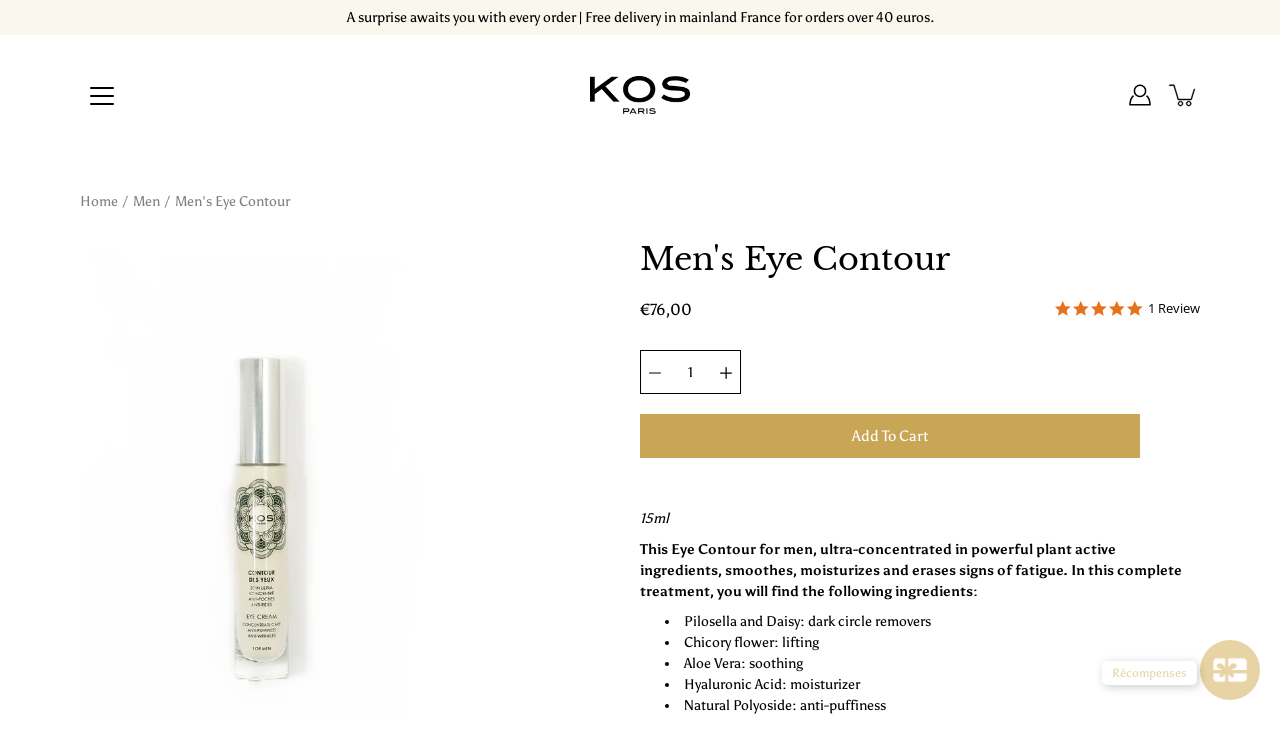

--- FILE ---
content_type: text/html; charset=utf-8
request_url: https://kos-paris.com/products/copy-of-contour-des-yeux-homme
body_size: 28577
content:















<!DOCTYPE html>
<html class="no-js no-touch" lang="fr">
  <script src="https://cdn-widgetsrepository.yotpo.com/v1/loader/NS3yAKUsd4r8jgfd5NmVLu1cbYck1zVXoch00sCs" async></script>

<head>
  <!-- Global site tag (gtag.js) - Google Ads: 364540909 -->
<script async src="https://www.googletagmanager.com/gtag/js?id=AW-364540909"></script>
<script>
  window.dataLayer = window.dataLayer || [];
  function gtag(){dataLayer.push(arguments);}
  gtag('js', new Date());

  gtag('config', 'AW-364540909');
</script>
<!-- Added by AVADA SEO Suite -->






<meta name="twitter:image" content="http://kos-paris.com/cdn/shop/products/Contourdesyeuxhommes3.jpg?v=1609775199">
    




<!-- Added by AVADA SEO Suite: Product Structured Data -->
<script type="application/ld+json">{
"@context": "https://schema.org/",
"@type": "Product",
"@id": "5958060802201",
"name": "Contour des Yeux Homme",
"description": "15mlCe Contour des Yeux pour homme, ultra concentré en actifs végétaux puissants, lisse, hydrate et gomme les marques de fatigue. Dans ce soin complet, vous retrouverez les ingrédients suivants :Piloselle et Pâquerette : anti-cernes.Fleur de Chicorée : liftantAloe Vera : apaisantAcide Hyaluronique : hydratantPolyoside Naturel : anti-pochesComment l&#39;utiliser ?Appliquer matin et/ou soir sur le contour de l&#39;œil.Ce produit me conviendra si je cherche une crème pour lutter contre les signes de fatigueComposition98,8% Naturel 24% BioIngrédient(s) actif(s) : Piloselle et Pâquerette, Fleur de Chicorée, Aloe Vera, Acide Hyaluronique, Polyoside NaturelListe INCI : WATER, COCO-CAPRYLATE/CAPRATE, GLYCERIN*, CICHORIUM INTYBUS ROOTEXRACT, BELLIS PERENNIS FLOWER EXTRACT, HIERACIUM PILOSELLA EXTRACT, ARACHIDYLALCOHOL, SODIUM DEXTRAN SULFATE, BENZYL ALCOHOL, BEHENYL ALCOHOL, XANTHAN GUM, ARACHIDYL GLUCOSIDE, GLYCERYL CAPRYLATE, ALOE BARBADENSIS LEAF JUICE POWDER*, CAESALPINIA SPINOSA GUM, SODIUM HYALURONATE, GLUCOSE, SODIUM BENZOATE, CALCIUM GLUCONATE, GLUCONOLACTONE, DEHYDROACETATE, SODIUM CITRATE, CITRIC ACID, SODIUM HYDROXIDE.",
"brand": {
  "@type": "Brand",
  "name": "KOSparis"
},
"offers": {
  "@type": "AggregateOffer",
  "offerCount": "1",
  "lowPrice": "76.0",
  "highPrice": "76.0",
  "priceCurrency": "EUR"
},
"image": [
  "https://kos-paris.com/cdn/shop/products/Contourdesyeuxhommes3.jpg?v=1609775199"
],
"releaseDate": "2020-11-23 16:32:28 +0100",
"sku": "",
"mpn": ""}</script>
<!-- /Added by AVADA SEO Suite --><!-- Added by AVADA SEO Suite: Breadcrumb Structured Data  -->
<script type="application/ld+json">{
  "@context": "https://schema.org",
  "@type": "BreadcrumbList",
  "itemListElement": [{
    "@type": "ListItem",
    "position": 1,
    "name": "Home",
    "item": "https://kos-paris.com"
  }, {
    "@type": "ListItem",
    "position": 2,
    "name": "Contour des Yeux Homme",
    "item": "https://kos-paris.com/products/copy-of-contour-des-yeux-homme"
  }]
}
</script>
<!-- Added by AVADA SEO Suite -->



<!-- /Added by AVADA SEO Suite -->
	<meta charset="utf-8">
	<meta http-equiv='X-UA-Compatible' content='IE=edge,chrome=1'>
	<meta name="viewport" content="width=device-width, height=device-height, initial-scale=1.0, minimum-scale=1.0">
  	<meta name="google-site-verification" content="ulZkBUMKDxxfHsOeb2htfAAV9Vqoi3zfezPqQIg0HSo">
	<link rel="canonical" href="https://kos-paris.com/products/copy-of-contour-des-yeux-homme">
	<link rel="prefetch" as="document" href="https://kos-paris.com">
	<link rel="preload" as="style" href="//kos-paris.com/cdn/shop/t/2/assets/theme.css?v=4209999545933727111604056948">
	<link rel="preload" as="font" href="//kos-paris.com/cdn/fonts/asul/asul_n4.814c5323104eaec8052c156ea81d27e4cc2ecc89.woff2" type="font/woff2" crossorigin>
	<link rel="preload" as="font" href="//kos-paris.com/cdn/fonts/libre_baskerville/librebaskerville_n4.2ec9ee517e3ce28d5f1e6c6e75efd8a97e59c189.woff2" type="font/woff2" crossorigin>
	<link rel="preload" as="image" href="//kos-paris.com/cdn/shop/t/2/assets/loader.svg?v=29761675971112988911603796026">
	<link rel="preload" as="script" href="//kos-paris.com/cdn/shop/t/2/assets/lazysizes.min.js?v=27862327855797619101603796025">
	<link rel="preload" as="script" href="//kos-paris.com/cdn/shop/t/2/assets/shop.js?v=177788826973937769971606208292">

	<link rel="dns-prefetch" href="https://cdn.shopify.com">
	<link rel="dns-prefetch" href="https://v.shopify.com">
	<link rel="dns-prefetch" href="https://fonts.googleapis.com" crossorigin>
	<link rel="dns-prefetch" href="https://cdn.shopifycloud.com">
	<link rel="dns-prefetch" href="https://cdnjs.cloudflare.com">
	<link rel="dns-prefetch" href="https://www.google-analytics.com">
	<link rel="preconnect" href="https://fonts.shopifycdn.com" crossorigin>
	<link rel="preconnect" href="https://ajax.googleapis.com">
	<link rel="preconnect" href="https://customjs.s.asaplabs.io">
	<link rel="dns-prefetch" href="https://maps.googleapis.com">
	<link rel="dns-prefetch" href="https://maps.gstatic.com">
	<link rel="dns-prefetch" href="https://monorail-edge.shopifysvc.com"><link rel="dns-prefetch" href="https://productreviews.shopifycdn.com"><title>Contour des yeux - KOS PARIS</title><link rel="shortcut icon" href="//kos-paris.com/cdn/shop/files/logo-kos-b_32x32.png?v=1613796798" type="image/png"><meta name="description" content="Ultra concentré en actifs végétaux puissants, ce soin lisse, hydrate et gomme les marques de fatigue. Découvrez notre contour des yeux pour homme!">



<style>
    :root {
        --color-background: #ffffff;
        --color-background-alpha-25: rgba(255, 255, 255, 0.25);
        --color-background-alpha-35: rgba(255, 255, 255, 0.35);
        --color-background-alpha-60: rgba(255, 255, 255, 0.6);
        --color-background-overlay: rgba(255, 255, 255, 0.9);
        --color-background-table-header: #808080;
        --color-heading: #000000;
        --color-text: #000000;
        --color-text-alpha-5: rgba(0, 0, 0, 0.05);
        --color-text-alpha-8: rgba(0, 0, 0, 0.08);
        --color-text-alpha-10: rgba(0, 0, 0, 0.1);
        --color-text-alpha-25: rgba(0, 0, 0, 0.25);
        --color-text-alpha-30: rgba(0, 0, 0, 0.3);
        --color-text-alpha-55: rgba(0, 0, 0, 0.55);
        --color-text-alpha-60: rgba(0, 0, 0, 0.6);
        --color-label: rgba(0, 0, 0, 0.8);
        --color-input-placeholder: rgba(0, 0, 0, 0.5);
        --color-cart-text: rgba(0, 0, 0, 0.6);
        --color-border: #000000;
        --color-border-dark: #000000;
        --color-accent-line: #2e3234;
        --color-error: #d02e2e;
        --color-header-bg: rgba(0,0,0,0);
        --color-header-text: #000000;
        --color-header-bg-home: rgba(0,0,0,0);
        --color-header-text-home: #ffffff;
        --color-header-bg-scroll: #ffffff;
        --color-header-text-scroll: #000000;
        --color-header-icon: #000000;
        --color-header-icon-bg: #ffffff;
        --color-header-icon-home: #000000;
        --color-header-icon-bg-home: #ffffff;
        --color-header-icon-scroll: #222222;
        --color-header-icon-bg-scroll: #ffffff;
        --color-dropdown-bg: #ffffff;
        --color-dropdown-text: #000000;
        --color-drawer-text: #000000;
        --color-drawer-bg: #ffffff;
        --color-badge-text: #fff;
        --color-badge-bg: #c9a556;
        --color-button-primary-bg: #c9a556;
        --color-button-primary-text: #fff;
        --color-button-primary-border: #c9a556;
        --color-button-secondary-bg: #000000;
        --color-button-secondary-text: #fff;
        --color-button-secondary-border: #000000;
        --color-button-alt-bg: transparent;
        --color-button-alt-text: #c9a556;
        --color-button-alt-border: #c9a556;
        --color-top-bar-text: #000000;
        --color-top-bar-bg: #faf7ef;
        --color-footer-text: #000000;
        --color-footer-placeholder-text: rgba(0, 0, 0, 0.5);
        --color-footer-bg: #faf7ef;
        --color-footer-bg-hover: rgba(0, 0, 0, 0.05);
        --color-footer-bottom-text: #b3b3b3;
        --color-footer-bottom-bg: #000000;
        --color-footer-bottom-bg-hover: rgba(179, 179, 179, 0.05);
        --color-footer-bottom-border: rgba(179, 179, 179, 0.1);
        --color-search-overlay: rgba(51, 51, 51, 0.5);

        --body-letter-spacing: 0px;
        --heading-letter-spacing: 0px;

        --body-font-family: Asul, serif;
        --heading-font-family: "Libre Baskerville", serif;

        --body-font-weight: 400;
        --heading-font-weight: 400;

        --body-font-style: normal;
        --heading-font-style: normal;

        --body-font-weight-medium: 400;
        --body-font-weight-bold: 700;

        --heading-font-weight-bold: 700;

        --font-size-body: 14px;
        --font-size-base: 14px;

        --font-size-h1: 42px;
        --font-size-h2: 31.99px;
        --font-size-h3: 21.98px;
        --font-size-h4: 17.01px;
        --font-size-h5: 14.0px;
        --font-size-h6: 11.2px;

        --font-size-h1-mobile: 29.988px;
        --font-size-h2-mobile: 24.99px;

        --font-size-banner-text: 17.92px;
        --font-size-banner-text-mobile: 15.988px;

        --font-size-logo: 23.94px;

        --icon-loader: url( "//kos-paris.com/cdn/shop/t/2/assets/loader.svg?v=29761675971112988911603796026" );
        --icon-zoom-in: url( "//kos-paris.com/cdn/shop/t/2/assets/icon-zoom-in.svg?v=66463440030260818311603796025" );
        --icon-zoom-out: url( "//kos-paris.com/cdn/shop/t/2/assets/icon-zoom-out.svg?v=19447117299412374421603796025" );

        --image-size: contain;
        --image-aspect-ratio: 100%;
        --image-aspect-ratio-half: 50%;
    }

	@font-face {
  font-family: "Libre Baskerville";
  font-weight: 400;
  font-style: normal;
  font-display: swap;
  src: url("//kos-paris.com/cdn/fonts/libre_baskerville/librebaskerville_n4.2ec9ee517e3ce28d5f1e6c6e75efd8a97e59c189.woff2") format("woff2"),
       url("//kos-paris.com/cdn/fonts/libre_baskerville/librebaskerville_n4.323789551b85098885c8eccedfb1bd8f25f56007.woff") format("woff");
}

	@font-face {
  font-family: Asul;
  font-weight: 400;
  font-style: normal;
  font-display: swap;
  src: url("//kos-paris.com/cdn/fonts/asul/asul_n4.814c5323104eaec8052c156ea81d27e4cc2ecc89.woff2") format("woff2"),
       url("//kos-paris.com/cdn/fonts/asul/asul_n4.fad4580d0c2a0762bf2eec95df0ca1bba03e7345.woff") format("woff");
}

@font-face {
  font-family: "Libre Baskerville";
  font-weight: 700;
  font-style: normal;
  font-display: swap;
  src: url("//kos-paris.com/cdn/fonts/libre_baskerville/librebaskerville_n7.eb83ab550f8363268d3cb412ad3d4776b2bc22b9.woff2") format("woff2"),
       url("//kos-paris.com/cdn/fonts/libre_baskerville/librebaskerville_n7.5bb0de4f2b64b2f68c7e0de8d18bc3455494f553.woff") format("woff");
}

@font-face {
  font-family: "Libre Baskerville";
  font-weight: 400;
  font-style: italic;
  font-display: swap;
  src: url("//kos-paris.com/cdn/fonts/libre_baskerville/librebaskerville_i4.9b1c62038123f2ff89e0d72891fc2421add48a40.woff2") format("woff2"),
       url("//kos-paris.com/cdn/fonts/libre_baskerville/librebaskerville_i4.d5032f0d77e668619cab9a3b6ff7c45700fd5f7c.woff") format("woff");
}

@font-face {
  font-family: Asul;
  font-weight: 700;
  font-style: normal;
  font-display: swap;
  src: url("//kos-paris.com/cdn/fonts/asul/asul_n7.1ce81e866ff8ed9910cd2de5c7e0903f60f91e77.woff2") format("woff2"),
       url("//kos-paris.com/cdn/fonts/asul/asul_n7.a51de712305c01e28e5f167ab71969983e78b55b.woff") format("woff");
}

</style><link href="//kos-paris.com/cdn/shop/t/2/assets/theme.css?v=4209999545933727111604056948" rel="stylesheet" type="text/css" media="all" /><noscript><link href="//kos-paris.com/cdn/shop/t/2/assets/no-js.css?v=17340515888786999071604056947" rel="stylesheet" type="text/css" media="all" /></noscript><script type="text/javascript">
    document.documentElement.className = document.documentElement.className.replace('no-js', 'js');

    window.theme = {
        info: {
            name: 'Modular'
        },
        version: '1.9.7',
        routes: {
            root_url: "\/",
            search_url: "\/search",
            product_recommendations_url: "\/recommendations\/products"
        },
        translations: {
            add_to_cart: "Ajouter au panier",
            load_more: "Charger plus",
            form_submit: "Ajouter au panier",
            form_submit_error: "Woops!",
            form_submit_error_details: "Désolé, il semble que nous n’ayons pas assez de ce produit. Veuillez essayer d\u0026#39;en ajouter moins à votre panier.",
            cart_title: "Panier",
            cart_empty: "Votre panier est vide",
            cart_acceptance_error: "Vous devez accepter nos termes et conditions.",
            continue_shopping: "Continuer mes achats",
            on_sale: "En vente",
            unit_price_separator: "par",
            sold_out: "Épuisé",
            unavailable: "Indisponible",
            results_products: "Produits",
            results_pages: "Pages",
            results_articles: "Articles",
            no_results: "Aucun résultat trouvé",
            previous: "Précédent",
            next: "Suivant",
            view_all: "Tout afficher"
        },
        icons: {
            arrow: '<svg version="1.1" xmlns="http://www.w3.org/2000/svg" width="12" height="12" viewBox="0 0 1024 1024" class="icon icon-arrow"><path d="M926.553 256.428c25.96-23.409 62.316-19.611 83.605 7.033 20.439 25.582 18.251 61.132-6.623 83.562l-467.010 421.128c-22.547 20.331-56.39 19.789-78.311-1.237l-439.071-421.128c-24.181-23.193-25.331-58.79-4.144-83.721 22.077-25.978 58.543-28.612 83.785-4.402l400.458 384.094 427.311-385.33z"></path></svg>',
            arrowSlider: '<svg version="1.1" xmlns="http://www.w3.org/2000/svg" width="24" height="24" viewBox="0 0 1024 1024" class="icon icon-submit"><path d="M1023.998 511.724v-6.44c-0.108-1.288-0.706-2.417-1.605-3.215l-0.005-0.005c0-1.61-1.61-1.61-1.61-3.22s-1.61-1.61-1.61-3.22c-0.89 0-1.61-0.72-1.61-1.61v0l-365.484-378.365c-6.058-5.789-14.286-9.354-23.346-9.354s-17.288 3.564-23.358 9.366l0.013-0.013c-6.101 5.61-9.909 13.631-9.909 22.541s3.81 16.931 9.888 22.52l0.022 0.020 307.522 318.793h-880.705c-17.785 0-32.201 14.417-32.201 32.201s14.417 32.201 32.201 32.201v0h887.145l-313.962 318.793c-5.226 5.704-8.429 13.338-8.429 21.72 0 9.19 3.851 17.481 10.025 23.347l0.014 0.013c5.61 6.101 13.631 9.909 22.541 9.909s16.931-3.81 22.52-9.888l0.020-0.022 363.874-370.315c0-1.61 0-1.61 1.61-3.22 0.89 0 1.61-0.72 1.61-1.61v0c0-1.61 1.61-1.61 1.61-3.22h1.61v-3.22c0.904-0.803 1.502-1.932 1.608-3.203l0.002-0.017v-11.27z"></path></svg>',
            arrowNavSlider: 'M0.0776563715,49.6974826 L0.0776563715,50.3266624 C0.0882978908,50.4524827 0.146435015,50.5626537 0.234305795,50.6407437 C0.234697028,50.7982538 0.39181593,50.7982538 0.39181593,50.9556075 C0.39181593,51.1129611 0.548934833,51.1127264 0.548934833,51.27008 C0.636101395,51.27008 0.706053735,51.3405018 0.706053735,51.4271989 L36.3981789,88.377449 C36.9898787,88.9427015 37.7935482,89.2908983 38.6778897,89.2908983 C39.5622313,89.2908983 40.3661354,88.9429363 40.9590089,88.3761189 C41.5534473,87.8297238 41.9253528,87.0464767 41.9253528,86.1759065 C41.9253528,85.3053363 41.5534473,84.5227934 40.9597131,83.9766331 L10.297036,52.0652206 L96.9330092,52.8421298 C98.6696895,52.8421298 100.077578,51.4342411 100.077578,49.6975608 C100.077578,47.9608805 98.6696895,46.5529919 96.9330092,46.5529919 L10.297036,46.5529919 L40.9578352,15.4206794 C41.4680804,14.8636428 41.7811445,14.1180323 41.7811445,13.299496 C41.7811445,12.4018526 41.4053267,11.5926276 40.8022812,11.0197852 C40.2533823,10.422843 39.4701352,10.0509375 38.599565,10.0509375 C37.7289948,10.0509375 36.9464519,10.422843 36.4002916,11.0165771 L36.3981007,11.018768 L0.863172638,47.1829542 C0.863172638,47.3400731 0.863172638,47.3400731 0.706053735,47.4974267 C0.618887173,47.4974267 0.548934833,47.5678485 0.548934833,47.6545456 C0.548934833,47.8116645 0.39181593,47.8116645 0.39181593,47.9690181 L0.234697028,47.9690181 L0.234697028,48.2834907 C0.146356768,48.3619719 0.0882196443,48.4723777 0.077578125,48.5964766 L0.077578125,49.6984215 L0.0776563715,49.6974826 Z',
            arrowLong: '<svg version="1.1" xmlns="http://www.w3.org/2000/svg" width="1024" height="1024" viewBox="0 0 1024 1024" class="icon icon-arrow-long"><path d="M525.379 1020.065l114.69-110.279c7.645-7.353 7.645-18.379 0-25.732s-19.113-7.353-26.762 0l-82.194 77.195v-942.87c0-11.029-7.645-18.379-19.113-18.379s-19.113 7.353-19.113 18.379v942.87l-82.194-79.033c-7.645-7.353-19.113-7.353-26.762 0-3.823 3.676-5.734 9.191-5.734 12.868s1.911 9.191 5.734 12.868l114.69 110.279c7.645 7.353 19.113 7.353 26.762 1.838z"></path></svg>',
            check: '<svg version="1.1" xmlns="http://www.w3.org/2000/svg" width="1317" height="1024" viewBox="0 0 1317 1024" class="icon icon-check"><path d="M1277.067 47.359c-42.785-42.731-112.096-42.731-154.88 0l-697.692 698.422-232.32-233.782c-43.178-40.234-110.463-39.047-152.195 2.685s-42.919 109.017-2.685 152.195l309.761 309.761c42.785 42.731 112.096 42.731 154.88 0l775.132-774.401c42.731-42.785 42.731-112.096 0-154.88z"></path></svg>',
            close: '<svg version="1.1" xmlns="http://www.w3.org/2000/svg" width="24" height="24" viewBox="0 0 1024 1024" class="icon icon-close"><path d="M446.174 512l-432.542-432.542c-18.177-18.177-18.177-47.649 0-65.826s47.649-18.177 65.826 0l432.542 432.542 432.542-432.542c18.177-18.177 47.649-18.177 65.826 0s18.177 47.649 0 65.826l-432.542 432.542 432.542 432.542c18.177 18.177 18.177 47.649 0 65.826s-47.649 18.177-65.826 0l-432.542-432.542-432.542 432.542c-18.177 18.177-47.649 18.177-65.826 0s-18.177-47.649 0-65.826l432.542-432.542z"></path></svg>',
            plus: '<svg version="1.1" xmlns="http://www.w3.org/2000/svg" width="12" height="12" viewBox="0 0 1024 1024" class="icon icon-plus"><path d="M465.066 465.067l0.001-411.166c-0.005-0.407-0.005-0.407-0.006-0.805 0-29.324 23.796-53.095 53.149-53.095s53.149 23.771 53.149 53.095c-0.001 0.365-0.001 0.365-0.004 0.524l-0.009 411.446 398.754 0.001c0.407-0.005 0.407-0.005 0.805-0.006 29.324 0 53.095 23.796 53.095 53.149s-23.771 53.149-53.095 53.149c-0.365-0.001-0.365-0.001-0.524-0.004l-399.037-0.009-0.009 396.75c0.059 1.378 0.059 1.378 0.071 2.762 0 29.35-23.817 53.142-53.197 53.142-28.299 0-51.612-22.132-53.124-50.361l-0.044-0.832 0.583-0.382-0.586 0.017c-0.020-0.795-0.020-0.795-0.024-1.59 0.011-1.42 0.011-1.42 0.050-1.933l0.001-397.576-409.162-0.009c-1.378 0.059-1.378 0.059-2.762 0.071-29.35 0-53.142-23.817-53.142-53.197 0-28.299 22.132-51.612 50.361-53.124l0.832-0.044 0.382 0.583-0.017-0.586c0.795-0.020 0.795-0.020 1.59-0.024 1.42 0.011 1.42 0.011 1.933 0.050l409.986 0.001z"></path></svg>',
            minus: '<svg version="1.1" xmlns="http://www.w3.org/2000/svg" width="12" height="12" viewBox="0 0 1024 1024" class="icon icon-minus"><path d="M51.573 459.468l-0.017-0.585c0.795-0.020 0.795-0.020 1.59-0.024 1.42 0.011 1.42 0.011 1.933 0.050l915.021 0.002c0.407-0.005 0.407-0.005 0.805-0.006 29.324 0 53.095 23.771 53.095 53.095s-23.771 53.095-53.095 53.095c-0.365-0.001-0.365-0.001-0.524-0.004l-914.477-0.021c-1.378 0.059-1.378 0.059-2.762 0.071-29.35 0-53.142-23.793-53.142-53.142 0-28.271 22.132-51.558 50.361-53.069l0.832-0.044 0.382 0.582z"></path></svg>',
            blank: "\/\/kos-paris.com\/cdn\/shop\/t\/2\/assets\/blank_1x1.gif?v=50849316544257392421603796024"
        },
        settings: {
            enableAcceptTerms: true,
            enableAjaxCart: true,
            enableColorSwatches: false,
            enablePaymentButton: true,
            enableVideoLooping: false,
            enableTextAnimations: true,
            enableGridItemsAnimations: true,
            enableSearch: true,
            enableYotpo: true,
            showProductDescription: false,
            showQuickView: true,
            showQuantity: true,
            showReviews: true,
            yotpoId: "NS3yAKUsd4r8jgfd5NmVLu1cbYck1zVXoch00sCs",
            imageAspectRatio: 1,
            imageBackgroundSize: "contain",
            productBadgeStyle: "circle",
            searchType: "product",
            productTitlePosition: "center"
        },
        isTouch: false
    };
    window.moneyFormat = "€{{amount_with_comma_separator}}";
    window.slate = window.slate || {};
    window.lazySizesConfig = {
        loadHidden: false,
        hFac: 0.5,
        expFactor: 2,
        customMedia: {
          '--phone': '(max-width: 640px)',
          '--tablet': '(min-width: 641px) and (max-width: 1023px)',
          '--lap': '(min-width: 1024px)'
        }
    }
</script>
<script src="//kos-paris.com/cdn/shop/t/2/assets/lazysizes.min.js?v=27862327855797619101603796025" async></script>
<script src="//kos-paris.com/cdn/shop/t/2/assets/shop.js?v=177788826973937769971606208292" defer></script><script type="text/javascript" defer>(function e(){var e=document.createElement("script");e.type="text/javascript",e.async=true,e.src="//staticw2.yotpo.com/NS3yAKUsd4r8jgfd5NmVLu1cbYck1zVXoch00sCs/widget.js";var t=document.getElementsByTagName("script")[0];t.parentNode.insertBefore(e,t)})();</script>
  <script>window.performance && window.performance.mark && window.performance.mark('shopify.content_for_header.start');</script><meta name="facebook-domain-verification" content="h7qtsz9mtazcf15s97hcsc5coo0ans">
<meta name="facebook-domain-verification" content="1hg096c40jqsftnwqqavk1qsyhkp0b">
<meta id="shopify-digital-wallet" name="shopify-digital-wallet" content="/50446532761/digital_wallets/dialog">
<link rel="alternate" type="application/json+oembed" href="https://kos-paris.com/products/copy-of-contour-des-yeux-homme.oembed">
<script async="async" src="/checkouts/internal/preloads.js?locale=fr-FR"></script>
<script id="shopify-features" type="application/json">{"accessToken":"2325d32c9f80ab8b5d02567eedfca629","betas":["rich-media-storefront-analytics"],"domain":"kos-paris.com","predictiveSearch":true,"shopId":50446532761,"locale":"fr"}</script>
<script>var Shopify = Shopify || {};
Shopify.shop = "kosparis.myshopify.com";
Shopify.locale = "fr";
Shopify.currency = {"active":"EUR","rate":"1.0"};
Shopify.country = "FR";
Shopify.theme = {"name":"Modular","id":114767823001,"schema_name":"Modular","schema_version":"1.9.7","theme_store_id":849,"role":"main"};
Shopify.theme.handle = "null";
Shopify.theme.style = {"id":null,"handle":null};
Shopify.cdnHost = "kos-paris.com/cdn";
Shopify.routes = Shopify.routes || {};
Shopify.routes.root = "/";</script>
<script type="module">!function(o){(o.Shopify=o.Shopify||{}).modules=!0}(window);</script>
<script>!function(o){function n(){var o=[];function n(){o.push(Array.prototype.slice.apply(arguments))}return n.q=o,n}var t=o.Shopify=o.Shopify||{};t.loadFeatures=n(),t.autoloadFeatures=n()}(window);</script>
<script id="shop-js-analytics" type="application/json">{"pageType":"product"}</script>
<script defer="defer" async type="module" src="//kos-paris.com/cdn/shopifycloud/shop-js/modules/v2/client.init-shop-cart-sync_D53yOFxz.fr.esm.js"></script>
<script defer="defer" async type="module" src="//kos-paris.com/cdn/shopifycloud/shop-js/modules/v2/chunk.common_OlNb1LrD.esm.js"></script>
<script type="module">
  await import("//kos-paris.com/cdn/shopifycloud/shop-js/modules/v2/client.init-shop-cart-sync_D53yOFxz.fr.esm.js");
await import("//kos-paris.com/cdn/shopifycloud/shop-js/modules/v2/chunk.common_OlNb1LrD.esm.js");

  window.Shopify.SignInWithShop?.initShopCartSync?.({"fedCMEnabled":true,"windoidEnabled":true});

</script>
<script>(function() {
  var isLoaded = false;
  function asyncLoad() {
    if (isLoaded) return;
    isLoaded = true;
    var urls = ["https:\/\/d1564fddzjmdj5.cloudfront.net\/initializercolissimo.js?app_name=happycolissimo\u0026cloud=d1564fddzjmdj5.cloudfront.net\u0026shop=kosparis.myshopify.com","https:\/\/chimpstatic.com\/mcjs-connected\/js\/users\/b370a81ea86b18963489cb19d\/7124edbe1087c8f1a8976d5da.js?shop=kosparis.myshopify.com","https:\/\/cdn.weglot.com\/weglot_script_tag.js?shop=kosparis.myshopify.com","https:\/\/egw-app.herokuapp.com\/get_script\/3dc3c38a300211eba5349ec114600188.js?shop=kosparis.myshopify.com","https:\/\/easygdpr.b-cdn.net\/v\/1553540745\/gdpr.min.js?shop=kosparis.myshopify.com","https:\/\/www.glowloyalty.com\/main.js?id=5278\u0026shop=kosparis.myshopify.com","https:\/\/static.klaviyo.com\/onsite\/js\/klaviyo.js?company_id=WjB5me\u0026shop=kosparis.myshopify.com","https:\/\/static.klaviyo.com\/onsite\/js\/klaviyo.js?company_id=WjB5me\u0026shop=kosparis.myshopify.com","https:\/\/seo.apps.avada.io\/avada-seo-installed.js?shop=kosparis.myshopify.com","https:\/\/admin.revenuehunt.com\/embed.js?shop=kosparis.myshopify.com","https:\/\/cdn-widgetsrepository.yotpo.com\/v1\/loader\/NS3yAKUsd4r8jgfd5NmVLu1cbYck1zVXoch00sCs?shop=kosparis.myshopify.com","https:\/\/na.shgcdn3.com\/pixel-collector.js?shop=kosparis.myshopify.com"];
    for (var i = 0; i < urls.length; i++) {
      var s = document.createElement('script');
      s.type = 'text/javascript';
      s.async = true;
      s.src = urls[i];
      var x = document.getElementsByTagName('script')[0];
      x.parentNode.insertBefore(s, x);
    }
  };
  if(window.attachEvent) {
    window.attachEvent('onload', asyncLoad);
  } else {
    window.addEventListener('load', asyncLoad, false);
  }
})();</script>
<script id="__st">var __st={"a":50446532761,"offset":3600,"reqid":"0e4c92af-117d-4ec7-a8e4-4431177f3472-1762102069","pageurl":"kos-paris.com\/products\/copy-of-contour-des-yeux-homme","u":"76aa1f8e4b28","p":"product","rtyp":"product","rid":5958060802201};</script>
<script>window.ShopifyPaypalV4VisibilityTracking = true;</script>
<script id="captcha-bootstrap">!function(){'use strict';const t='contact',e='account',n='new_comment',o=[[t,t],['blogs',n],['comments',n],[t,'customer']],c=[[e,'customer_login'],[e,'guest_login'],[e,'recover_customer_password'],[e,'create_customer']],r=t=>t.map((([t,e])=>`form[action*='/${t}']:not([data-nocaptcha='true']) input[name='form_type'][value='${e}']`)).join(','),a=t=>()=>t?[...document.querySelectorAll(t)].map((t=>t.form)):[];function s(){const t=[...o],e=r(t);return a(e)}const i='password',u='form_key',d=['recaptcha-v3-token','g-recaptcha-response','h-captcha-response',i],f=()=>{try{return window.sessionStorage}catch{return}},m='__shopify_v',_=t=>t.elements[u];function p(t,e,n=!1){try{const o=window.sessionStorage,c=JSON.parse(o.getItem(e)),{data:r}=function(t){const{data:e,action:n}=t;return t[m]||n?{data:e,action:n}:{data:t,action:n}}(c);for(const[e,n]of Object.entries(r))t.elements[e]&&(t.elements[e].value=n);n&&o.removeItem(e)}catch(o){console.error('form repopulation failed',{error:o})}}const l='form_type',E='cptcha';function T(t){t.dataset[E]=!0}const w=window,h=w.document,L='Shopify',v='ce_forms',y='captcha';let A=!1;((t,e)=>{const n=(g='f06e6c50-85a8-45c8-87d0-21a2b65856fe',I='https://cdn.shopify.com/shopifycloud/storefront-forms-hcaptcha/ce_storefront_forms_captcha_hcaptcha.v1.5.2.iife.js',D={infoText:'Protégé par hCaptcha',privacyText:'Confidentialité',termsText:'Conditions'},(t,e,n)=>{const o=w[L][v],c=o.bindForm;if(c)return c(t,g,e,D).then(n);var r;o.q.push([[t,g,e,D],n]),r=I,A||(h.body.append(Object.assign(h.createElement('script'),{id:'captcha-provider',async:!0,src:r})),A=!0)});var g,I,D;w[L]=w[L]||{},w[L][v]=w[L][v]||{},w[L][v].q=[],w[L][y]=w[L][y]||{},w[L][y].protect=function(t,e){n(t,void 0,e),T(t)},Object.freeze(w[L][y]),function(t,e,n,w,h,L){const[v,y,A,g]=function(t,e,n){const i=e?o:[],u=t?c:[],d=[...i,...u],f=r(d),m=r(i),_=r(d.filter((([t,e])=>n.includes(e))));return[a(f),a(m),a(_),s()]}(w,h,L),I=t=>{const e=t.target;return e instanceof HTMLFormElement?e:e&&e.form},D=t=>v().includes(t);t.addEventListener('submit',(t=>{const e=I(t);if(!e)return;const n=D(e)&&!e.dataset.hcaptchaBound&&!e.dataset.recaptchaBound,o=_(e),c=g().includes(e)&&(!o||!o.value);(n||c)&&t.preventDefault(),c&&!n&&(function(t){try{if(!f())return;!function(t){const e=f();if(!e)return;const n=_(t);if(!n)return;const o=n.value;o&&e.removeItem(o)}(t);const e=Array.from(Array(32),(()=>Math.random().toString(36)[2])).join('');!function(t,e){_(t)||t.append(Object.assign(document.createElement('input'),{type:'hidden',name:u})),t.elements[u].value=e}(t,e),function(t,e){const n=f();if(!n)return;const o=[...t.querySelectorAll(`input[type='${i}']`)].map((({name:t})=>t)),c=[...d,...o],r={};for(const[a,s]of new FormData(t).entries())c.includes(a)||(r[a]=s);n.setItem(e,JSON.stringify({[m]:1,action:t.action,data:r}))}(t,e)}catch(e){console.error('failed to persist form',e)}}(e),e.submit())}));const S=(t,e)=>{t&&!t.dataset[E]&&(n(t,e.some((e=>e===t))),T(t))};for(const o of['focusin','change'])t.addEventListener(o,(t=>{const e=I(t);D(e)&&S(e,y())}));const B=e.get('form_key'),M=e.get(l),P=B&&M;t.addEventListener('DOMContentLoaded',(()=>{const t=y();if(P)for(const e of t)e.elements[l].value===M&&p(e,B);[...new Set([...A(),...v().filter((t=>'true'===t.dataset.shopifyCaptcha))])].forEach((e=>S(e,t)))}))}(h,new URLSearchParams(w.location.search),n,t,e,['guest_login'])})(!0,!0)}();</script>
<script integrity="sha256-52AcMU7V7pcBOXWImdc/TAGTFKeNjmkeM1Pvks/DTgc=" data-source-attribution="shopify.loadfeatures" defer="defer" src="//kos-paris.com/cdn/shopifycloud/storefront/assets/storefront/load_feature-81c60534.js" crossorigin="anonymous"></script>
<script data-source-attribution="shopify.dynamic_checkout.dynamic.init">var Shopify=Shopify||{};Shopify.PaymentButton=Shopify.PaymentButton||{isStorefrontPortableWallets:!0,init:function(){window.Shopify.PaymentButton.init=function(){};var t=document.createElement("script");t.src="https://kos-paris.com/cdn/shopifycloud/portable-wallets/latest/portable-wallets.fr.js",t.type="module",document.head.appendChild(t)}};
</script>
<script data-source-attribution="shopify.dynamic_checkout.buyer_consent">
  function portableWalletsHideBuyerConsent(e){var t=document.getElementById("shopify-buyer-consent"),n=document.getElementById("shopify-subscription-policy-button");t&&n&&(t.classList.add("hidden"),t.setAttribute("aria-hidden","true"),n.removeEventListener("click",e))}function portableWalletsShowBuyerConsent(e){var t=document.getElementById("shopify-buyer-consent"),n=document.getElementById("shopify-subscription-policy-button");t&&n&&(t.classList.remove("hidden"),t.removeAttribute("aria-hidden"),n.addEventListener("click",e))}window.Shopify?.PaymentButton&&(window.Shopify.PaymentButton.hideBuyerConsent=portableWalletsHideBuyerConsent,window.Shopify.PaymentButton.showBuyerConsent=portableWalletsShowBuyerConsent);
</script>
<script data-source-attribution="shopify.dynamic_checkout.cart.bootstrap">document.addEventListener("DOMContentLoaded",(function(){function t(){return document.querySelector("shopify-accelerated-checkout-cart, shopify-accelerated-checkout")}if(t())Shopify.PaymentButton.init();else{new MutationObserver((function(e,n){t()&&(Shopify.PaymentButton.init(),n.disconnect())})).observe(document.body,{childList:!0,subtree:!0})}}));
</script>

<script>window.performance && window.performance.mark && window.performance.mark('shopify.content_for_header.end');</script>
  





  <script type="text/javascript">
    
      window.__shgMoneyFormat = window.__shgMoneyFormat || {"EUR":{"currency":"EUR","currency_symbol":"€","currency_symbol_location":"left","decimal_places":2,"decimal_separator":",","thousands_separator":"."}};
    
    window.__shgCurrentCurrencyCode = window.__shgCurrentCurrencyCode || {
      currency: "EUR",
      currency_symbol: "€",
      decimal_separator: ".",
      thousands_separator: ",",
      decimal_places: 2,
      currency_symbol_location: "left"
    };
  </script>




  

<script type="text/javascript">
  
    window.SHG_CUSTOMER = null;
  
</script>







<link rel="alternate" hreflang="fr" href="https://kos-paris.com/products/copy-of-contour-des-yeux-homme"><link rel="alternate" hreflang="en" href="https://kos-paris.com/a/l/en/products/copy-of-contour-des-yeux-homme">


<!--Start Weglot Script-->
<script src="//cdn.weglot.com/weglot.min.js"></script>
<script id="has-script-tags">Weglot.initialize({api_key:"wg_5795ae92d35dac5844717a0e2dd77f465"});</script>
<!--End Weglot Script-->


  

  

  

  
    <script type="text/javascript">
      try {
        window.EasyGdprSettings = "{\"cookie_banner\":true,\"cookie_banner_cookiename\":\"\",\"cookie_banner_settings\":{\"show_cookie_icon\":false,\"button_text_color\":{\"opacity\":1,\"hexcode\":\"#ffffff\"},\"language_detection\":\"browser\",\"font_family\":\"#auto\",\"size\":\"small\",\"pp_url\":\"https:\/\/kosparis.myshopify.com\/pages\/mentions-legales\",\"button_color\":{\"hexcode\":\"#c9a556\",\"opacity\":1},\"banner_text_color\":{\"opacity\":1,\"hexcode\":\"#000000\"},\"banner_color\":{\"hexcode\":\"#ffffff\",\"opacity\":1}},\"current_theme\":\"modular\",\"custom_button_position\":\"\",\"eg_display\":[\"footer\",\"login\",\"account\"],\"enabled\":false,\"texts\":{}}";
      } catch (error) {}
    </script>
  



  <meta name="google-site-verification" content="_78yG1EbgGULdo8TfTczeYwuoLZyMkhc9ShGvapDfXw" />
  
  <script>
    window.Personizely = {
        
        customer: null,
        
        moneyFormat: '€{{amount_with_comma_separator}}',
        currency: 'EUR',
        cart: {"note":null,"attributes":{},"original_total_price":0,"total_price":0,"total_discount":0,"total_weight":0.0,"item_count":0,"items":[],"requires_shipping":false,"currency":"EUR","items_subtotal_price":0,"cart_level_discount_applications":[],"checkout_charge_amount":0},
        cartCollections: {},
        
        product: {
          id: 5958060802201,
          collections: [232432337049,231253049497],
          tags: []
        }
        
    };
</script>
<script src="https://static.personizely.net/77dd3e99ee.js" type="text/javascript" async></script>

<!-- BEGIN app block: shopify://apps/yotpo-product-reviews/blocks/settings/eb7dfd7d-db44-4334-bc49-c893b51b36cf -->


<script type="text/javascript">
  (function e(){var e=document.createElement("script");
  e.type="text/javascript",e.async=true,
  e.src="//staticw2.yotpo.com//widget.js?lang=fr";
  var t=document.getElementsByTagName("script")[0];
  t.parentNode.insertBefore(e,t)})();
</script>



  
<!-- END app block --><meta property="og:image" content="https://cdn.shopify.com/s/files/1/0504/4653/2761/products/Contourdesyeuxhommes3.jpg?v=1609775199" />
<meta property="og:image:secure_url" content="https://cdn.shopify.com/s/files/1/0504/4653/2761/products/Contourdesyeuxhommes3.jpg?v=1609775199" />
<meta property="og:image:width" content="2130" />
<meta property="og:image:height" content="3508" />
<link href="https://monorail-edge.shopifysvc.com" rel="dns-prefetch">
<script>(function(){if ("sendBeacon" in navigator && "performance" in window) {try {var session_token_from_headers = performance.getEntriesByType('navigation')[0].serverTiming.find(x => x.name == '_s').description;} catch {var session_token_from_headers = undefined;}var session_cookie_matches = document.cookie.match(/_shopify_s=([^;]*)/);var session_token_from_cookie = session_cookie_matches && session_cookie_matches.length === 2 ? session_cookie_matches[1] : "";var session_token = session_token_from_headers || session_token_from_cookie || "";function handle_abandonment_event(e) {var entries = performance.getEntries().filter(function(entry) {return /monorail-edge.shopifysvc.com/.test(entry.name);});if (!window.abandonment_tracked && entries.length === 0) {window.abandonment_tracked = true;var currentMs = Date.now();var navigation_start = performance.timing.navigationStart;var payload = {shop_id: 50446532761,url: window.location.href,navigation_start,duration: currentMs - navigation_start,session_token,page_type: "product"};window.navigator.sendBeacon("https://monorail-edge.shopifysvc.com/v1/produce", JSON.stringify({schema_id: "online_store_buyer_site_abandonment/1.1",payload: payload,metadata: {event_created_at_ms: currentMs,event_sent_at_ms: currentMs}}));}}window.addEventListener('pagehide', handle_abandonment_event);}}());</script>
<script id="web-pixels-manager-setup">(function e(e,d,r,n,o){if(void 0===o&&(o={}),!Boolean(null===(a=null===(i=window.Shopify)||void 0===i?void 0:i.analytics)||void 0===a?void 0:a.replayQueue)){var i,a;window.Shopify=window.Shopify||{};var t=window.Shopify;t.analytics=t.analytics||{};var s=t.analytics;s.replayQueue=[],s.publish=function(e,d,r){return s.replayQueue.push([e,d,r]),!0};try{self.performance.mark("wpm:start")}catch(e){}var l=function(){var e={modern:/Edge?\/(1{2}[4-9]|1[2-9]\d|[2-9]\d{2}|\d{4,})\.\d+(\.\d+|)|Firefox\/(1{2}[4-9]|1[2-9]\d|[2-9]\d{2}|\d{4,})\.\d+(\.\d+|)|Chrom(ium|e)\/(9{2}|\d{3,})\.\d+(\.\d+|)|(Maci|X1{2}).+ Version\/(15\.\d+|(1[6-9]|[2-9]\d|\d{3,})\.\d+)([,.]\d+|)( \(\w+\)|)( Mobile\/\w+|) Safari\/|Chrome.+OPR\/(9{2}|\d{3,})\.\d+\.\d+|(CPU[ +]OS|iPhone[ +]OS|CPU[ +]iPhone|CPU IPhone OS|CPU iPad OS)[ +]+(15[._]\d+|(1[6-9]|[2-9]\d|\d{3,})[._]\d+)([._]\d+|)|Android:?[ /-](13[3-9]|1[4-9]\d|[2-9]\d{2}|\d{4,})(\.\d+|)(\.\d+|)|Android.+Firefox\/(13[5-9]|1[4-9]\d|[2-9]\d{2}|\d{4,})\.\d+(\.\d+|)|Android.+Chrom(ium|e)\/(13[3-9]|1[4-9]\d|[2-9]\d{2}|\d{4,})\.\d+(\.\d+|)|SamsungBrowser\/([2-9]\d|\d{3,})\.\d+/,legacy:/Edge?\/(1[6-9]|[2-9]\d|\d{3,})\.\d+(\.\d+|)|Firefox\/(5[4-9]|[6-9]\d|\d{3,})\.\d+(\.\d+|)|Chrom(ium|e)\/(5[1-9]|[6-9]\d|\d{3,})\.\d+(\.\d+|)([\d.]+$|.*Safari\/(?![\d.]+ Edge\/[\d.]+$))|(Maci|X1{2}).+ Version\/(10\.\d+|(1[1-9]|[2-9]\d|\d{3,})\.\d+)([,.]\d+|)( \(\w+\)|)( Mobile\/\w+|) Safari\/|Chrome.+OPR\/(3[89]|[4-9]\d|\d{3,})\.\d+\.\d+|(CPU[ +]OS|iPhone[ +]OS|CPU[ +]iPhone|CPU IPhone OS|CPU iPad OS)[ +]+(10[._]\d+|(1[1-9]|[2-9]\d|\d{3,})[._]\d+)([._]\d+|)|Android:?[ /-](13[3-9]|1[4-9]\d|[2-9]\d{2}|\d{4,})(\.\d+|)(\.\d+|)|Mobile Safari.+OPR\/([89]\d|\d{3,})\.\d+\.\d+|Android.+Firefox\/(13[5-9]|1[4-9]\d|[2-9]\d{2}|\d{4,})\.\d+(\.\d+|)|Android.+Chrom(ium|e)\/(13[3-9]|1[4-9]\d|[2-9]\d{2}|\d{4,})\.\d+(\.\d+|)|Android.+(UC? ?Browser|UCWEB|U3)[ /]?(15\.([5-9]|\d{2,})|(1[6-9]|[2-9]\d|\d{3,})\.\d+)\.\d+|SamsungBrowser\/(5\.\d+|([6-9]|\d{2,})\.\d+)|Android.+MQ{2}Browser\/(14(\.(9|\d{2,})|)|(1[5-9]|[2-9]\d|\d{3,})(\.\d+|))(\.\d+|)|K[Aa][Ii]OS\/(3\.\d+|([4-9]|\d{2,})\.\d+)(\.\d+|)/},d=e.modern,r=e.legacy,n=navigator.userAgent;return n.match(d)?"modern":n.match(r)?"legacy":"unknown"}(),u="modern"===l?"modern":"legacy",c=(null!=n?n:{modern:"",legacy:""})[u],f=function(e){return[e.baseUrl,"/wpm","/b",e.hashVersion,"modern"===e.buildTarget?"m":"l",".js"].join("")}({baseUrl:d,hashVersion:r,buildTarget:u}),m=function(e){var d=e.version,r=e.bundleTarget,n=e.surface,o=e.pageUrl,i=e.monorailEndpoint;return{emit:function(e){var a=e.status,t=e.errorMsg,s=(new Date).getTime(),l=JSON.stringify({metadata:{event_sent_at_ms:s},events:[{schema_id:"web_pixels_manager_load/3.1",payload:{version:d,bundle_target:r,page_url:o,status:a,surface:n,error_msg:t},metadata:{event_created_at_ms:s}}]});if(!i)return console&&console.warn&&console.warn("[Web Pixels Manager] No Monorail endpoint provided, skipping logging."),!1;try{return self.navigator.sendBeacon.bind(self.navigator)(i,l)}catch(e){}var u=new XMLHttpRequest;try{return u.open("POST",i,!0),u.setRequestHeader("Content-Type","text/plain"),u.send(l),!0}catch(e){return console&&console.warn&&console.warn("[Web Pixels Manager] Got an unhandled error while logging to Monorail."),!1}}}}({version:r,bundleTarget:l,surface:e.surface,pageUrl:self.location.href,monorailEndpoint:e.monorailEndpoint});try{o.browserTarget=l,function(e){var d=e.src,r=e.async,n=void 0===r||r,o=e.onload,i=e.onerror,a=e.sri,t=e.scriptDataAttributes,s=void 0===t?{}:t,l=document.createElement("script"),u=document.querySelector("head"),c=document.querySelector("body");if(l.async=n,l.src=d,a&&(l.integrity=a,l.crossOrigin="anonymous"),s)for(var f in s)if(Object.prototype.hasOwnProperty.call(s,f))try{l.dataset[f]=s[f]}catch(e){}if(o&&l.addEventListener("load",o),i&&l.addEventListener("error",i),u)u.appendChild(l);else{if(!c)throw new Error("Did not find a head or body element to append the script");c.appendChild(l)}}({src:f,async:!0,onload:function(){if(!function(){var e,d;return Boolean(null===(d=null===(e=window.Shopify)||void 0===e?void 0:e.analytics)||void 0===d?void 0:d.initialized)}()){var d=window.webPixelsManager.init(e)||void 0;if(d){var r=window.Shopify.analytics;r.replayQueue.forEach((function(e){var r=e[0],n=e[1],o=e[2];d.publishCustomEvent(r,n,o)})),r.replayQueue=[],r.publish=d.publishCustomEvent,r.visitor=d.visitor,r.initialized=!0}}},onerror:function(){return m.emit({status:"failed",errorMsg:"".concat(f," has failed to load")})},sri:function(e){var d=/^sha384-[A-Za-z0-9+/=]+$/;return"string"==typeof e&&d.test(e)}(c)?c:"",scriptDataAttributes:o}),m.emit({status:"loading"})}catch(e){m.emit({status:"failed",errorMsg:(null==e?void 0:e.message)||"Unknown error"})}}})({shopId: 50446532761,storefrontBaseUrl: "https://kos-paris.com",extensionsBaseUrl: "https://extensions.shopifycdn.com/cdn/shopifycloud/web-pixels-manager",monorailEndpoint: "https://monorail-edge.shopifysvc.com/unstable/produce_batch",surface: "storefront-renderer",enabledBetaFlags: ["2dca8a86"],webPixelsConfigList: [{"id":"2875720019","configuration":"{\"yotpoStoreId\":\"NS3yAKUsd4r8jgfd5NmVLu1cbYck1zVXoch00sCs\"}","eventPayloadVersion":"v1","runtimeContext":"STRICT","scriptVersion":"8bb37a256888599d9a3d57f0551d3859","type":"APP","apiClientId":70132,"privacyPurposes":["ANALYTICS","MARKETING","SALE_OF_DATA"],"dataSharingAdjustments":{"protectedCustomerApprovalScopes":["read_customer_address","read_customer_email","read_customer_name","read_customer_personal_data","read_customer_phone"]}},{"id":"2771910995","configuration":"{\"site_id\":\"427f03ab-fbf1-49d5-9008-8609d225ceb7\",\"analytics_endpoint\":\"https:\\\/\\\/na.shgcdn3.com\"}","eventPayloadVersion":"v1","runtimeContext":"STRICT","scriptVersion":"695709fc3f146fa50a25299517a954f2","type":"APP","apiClientId":1158168,"privacyPurposes":["ANALYTICS","MARKETING","SALE_OF_DATA"],"dataSharingAdjustments":{"protectedCustomerApprovalScopes":["read_customer_personal_data"]}},{"id":"340427091","configuration":"{\"pixel_id\":\"228113132308444\",\"pixel_type\":\"facebook_pixel\",\"metaapp_system_user_token\":\"-\"}","eventPayloadVersion":"v1","runtimeContext":"OPEN","scriptVersion":"ca16bc87fe92b6042fbaa3acc2fbdaa6","type":"APP","apiClientId":2329312,"privacyPurposes":["ANALYTICS","MARKETING","SALE_OF_DATA"],"dataSharingAdjustments":{"protectedCustomerApprovalScopes":["read_customer_address","read_customer_email","read_customer_name","read_customer_personal_data","read_customer_phone"]}},{"id":"163774803","configuration":"{\"tagID\":\"2613837239831\"}","eventPayloadVersion":"v1","runtimeContext":"STRICT","scriptVersion":"18031546ee651571ed29edbe71a3550b","type":"APP","apiClientId":3009811,"privacyPurposes":["ANALYTICS","MARKETING","SALE_OF_DATA"],"dataSharingAdjustments":{"protectedCustomerApprovalScopes":["read_customer_address","read_customer_email","read_customer_name","read_customer_personal_data","read_customer_phone"]}},{"id":"shopify-app-pixel","configuration":"{}","eventPayloadVersion":"v1","runtimeContext":"STRICT","scriptVersion":"0450","apiClientId":"shopify-pixel","type":"APP","privacyPurposes":["ANALYTICS","MARKETING"]},{"id":"shopify-custom-pixel","eventPayloadVersion":"v1","runtimeContext":"LAX","scriptVersion":"0450","apiClientId":"shopify-pixel","type":"CUSTOM","privacyPurposes":["ANALYTICS","MARKETING"]}],isMerchantRequest: false,initData: {"shop":{"name":"KOS PARIS","paymentSettings":{"currencyCode":"EUR"},"myshopifyDomain":"kosparis.myshopify.com","countryCode":"FR","storefrontUrl":"https:\/\/kos-paris.com"},"customer":null,"cart":null,"checkout":null,"productVariants":[{"price":{"amount":76.0,"currencyCode":"EUR"},"product":{"title":"Contour des Yeux Homme","vendor":"KOSparis","id":"5958060802201","untranslatedTitle":"Contour des Yeux Homme","url":"\/products\/copy-of-contour-des-yeux-homme","type":"Corps et cheveux"},"id":"37266002018457","image":{"src":"\/\/kos-paris.com\/cdn\/shop\/products\/Contourdesyeuxhommes3.jpg?v=1609775199"},"sku":"","title":"Default Title","untranslatedTitle":"Default Title"}],"purchasingCompany":null},},"https://kos-paris.com/cdn","5303c62bw494ab25dp0d72f2dcm48e21f5a",{"modern":"","legacy":""},{"shopId":"50446532761","storefrontBaseUrl":"https:\/\/kos-paris.com","extensionBaseUrl":"https:\/\/extensions.shopifycdn.com\/cdn\/shopifycloud\/web-pixels-manager","surface":"storefront-renderer","enabledBetaFlags":"[\"2dca8a86\"]","isMerchantRequest":"false","hashVersion":"5303c62bw494ab25dp0d72f2dcm48e21f5a","publish":"custom","events":"[[\"page_viewed\",{}],[\"product_viewed\",{\"productVariant\":{\"price\":{\"amount\":76.0,\"currencyCode\":\"EUR\"},\"product\":{\"title\":\"Contour des Yeux Homme\",\"vendor\":\"KOSparis\",\"id\":\"5958060802201\",\"untranslatedTitle\":\"Contour des Yeux Homme\",\"url\":\"\/products\/copy-of-contour-des-yeux-homme\",\"type\":\"Corps et cheveux\"},\"id\":\"37266002018457\",\"image\":{\"src\":\"\/\/kos-paris.com\/cdn\/shop\/products\/Contourdesyeuxhommes3.jpg?v=1609775199\"},\"sku\":\"\",\"title\":\"Default Title\",\"untranslatedTitle\":\"Default Title\"}}]]"});</script><script>
  window.ShopifyAnalytics = window.ShopifyAnalytics || {};
  window.ShopifyAnalytics.meta = window.ShopifyAnalytics.meta || {};
  window.ShopifyAnalytics.meta.currency = 'EUR';
  var meta = {"product":{"id":5958060802201,"gid":"gid:\/\/shopify\/Product\/5958060802201","vendor":"KOSparis","type":"Corps et cheveux","variants":[{"id":37266002018457,"price":7600,"name":"Contour des Yeux Homme","public_title":null,"sku":""}],"remote":false},"page":{"pageType":"product","resourceType":"product","resourceId":5958060802201}};
  for (var attr in meta) {
    window.ShopifyAnalytics.meta[attr] = meta[attr];
  }
</script>
<script class="analytics">
  (function () {
    var customDocumentWrite = function(content) {
      var jquery = null;

      if (window.jQuery) {
        jquery = window.jQuery;
      } else if (window.Checkout && window.Checkout.$) {
        jquery = window.Checkout.$;
      }

      if (jquery) {
        jquery('body').append(content);
      }
    };

    var hasLoggedConversion = function(token) {
      if (token) {
        return document.cookie.indexOf('loggedConversion=' + token) !== -1;
      }
      return false;
    }

    var setCookieIfConversion = function(token) {
      if (token) {
        var twoMonthsFromNow = new Date(Date.now());
        twoMonthsFromNow.setMonth(twoMonthsFromNow.getMonth() + 2);

        document.cookie = 'loggedConversion=' + token + '; expires=' + twoMonthsFromNow;
      }
    }

    var trekkie = window.ShopifyAnalytics.lib = window.trekkie = window.trekkie || [];
    if (trekkie.integrations) {
      return;
    }
    trekkie.methods = [
      'identify',
      'page',
      'ready',
      'track',
      'trackForm',
      'trackLink'
    ];
    trekkie.factory = function(method) {
      return function() {
        var args = Array.prototype.slice.call(arguments);
        args.unshift(method);
        trekkie.push(args);
        return trekkie;
      };
    };
    for (var i = 0; i < trekkie.methods.length; i++) {
      var key = trekkie.methods[i];
      trekkie[key] = trekkie.factory(key);
    }
    trekkie.load = function(config) {
      trekkie.config = config || {};
      trekkie.config.initialDocumentCookie = document.cookie;
      var first = document.getElementsByTagName('script')[0];
      var script = document.createElement('script');
      script.type = 'text/javascript';
      script.onerror = function(e) {
        var scriptFallback = document.createElement('script');
        scriptFallback.type = 'text/javascript';
        scriptFallback.onerror = function(error) {
                var Monorail = {
      produce: function produce(monorailDomain, schemaId, payload) {
        var currentMs = new Date().getTime();
        var event = {
          schema_id: schemaId,
          payload: payload,
          metadata: {
            event_created_at_ms: currentMs,
            event_sent_at_ms: currentMs
          }
        };
        return Monorail.sendRequest("https://" + monorailDomain + "/v1/produce", JSON.stringify(event));
      },
      sendRequest: function sendRequest(endpointUrl, payload) {
        // Try the sendBeacon API
        if (window && window.navigator && typeof window.navigator.sendBeacon === 'function' && typeof window.Blob === 'function' && !Monorail.isIos12()) {
          var blobData = new window.Blob([payload], {
            type: 'text/plain'
          });

          if (window.navigator.sendBeacon(endpointUrl, blobData)) {
            return true;
          } // sendBeacon was not successful

        } // XHR beacon

        var xhr = new XMLHttpRequest();

        try {
          xhr.open('POST', endpointUrl);
          xhr.setRequestHeader('Content-Type', 'text/plain');
          xhr.send(payload);
        } catch (e) {
          console.log(e);
        }

        return false;
      },
      isIos12: function isIos12() {
        return window.navigator.userAgent.lastIndexOf('iPhone; CPU iPhone OS 12_') !== -1 || window.navigator.userAgent.lastIndexOf('iPad; CPU OS 12_') !== -1;
      }
    };
    Monorail.produce('monorail-edge.shopifysvc.com',
      'trekkie_storefront_load_errors/1.1',
      {shop_id: 50446532761,
      theme_id: 114767823001,
      app_name: "storefront",
      context_url: window.location.href,
      source_url: "//kos-paris.com/cdn/s/trekkie.storefront.5ad93876886aa0a32f5bade9f25632a26c6f183a.min.js"});

        };
        scriptFallback.async = true;
        scriptFallback.src = '//kos-paris.com/cdn/s/trekkie.storefront.5ad93876886aa0a32f5bade9f25632a26c6f183a.min.js';
        first.parentNode.insertBefore(scriptFallback, first);
      };
      script.async = true;
      script.src = '//kos-paris.com/cdn/s/trekkie.storefront.5ad93876886aa0a32f5bade9f25632a26c6f183a.min.js';
      first.parentNode.insertBefore(script, first);
    };
    trekkie.load(
      {"Trekkie":{"appName":"storefront","development":false,"defaultAttributes":{"shopId":50446532761,"isMerchantRequest":null,"themeId":114767823001,"themeCityHash":"10896480251396188049","contentLanguage":"fr","currency":"EUR","eventMetadataId":"ae56c740-057b-43d9-8690-37653ff4009f"},"isServerSideCookieWritingEnabled":true,"monorailRegion":"shop_domain","enabledBetaFlags":["f0df213a"]},"Session Attribution":{},"S2S":{"facebookCapiEnabled":true,"source":"trekkie-storefront-renderer","apiClientId":580111}}
    );

    var loaded = false;
    trekkie.ready(function() {
      if (loaded) return;
      loaded = true;

      window.ShopifyAnalytics.lib = window.trekkie;

      var originalDocumentWrite = document.write;
      document.write = customDocumentWrite;
      try { window.ShopifyAnalytics.merchantGoogleAnalytics.call(this); } catch(error) {};
      document.write = originalDocumentWrite;

      window.ShopifyAnalytics.lib.page(null,{"pageType":"product","resourceType":"product","resourceId":5958060802201,"shopifyEmitted":true});

      var match = window.location.pathname.match(/checkouts\/(.+)\/(thank_you|post_purchase)/)
      var token = match? match[1]: undefined;
      if (!hasLoggedConversion(token)) {
        setCookieIfConversion(token);
        window.ShopifyAnalytics.lib.track("Viewed Product",{"currency":"EUR","variantId":37266002018457,"productId":5958060802201,"productGid":"gid:\/\/shopify\/Product\/5958060802201","name":"Contour des Yeux Homme","price":"76.00","sku":"","brand":"KOSparis","variant":null,"category":"Corps et cheveux","nonInteraction":true,"remote":false},undefined,undefined,{"shopifyEmitted":true});
      window.ShopifyAnalytics.lib.track("monorail:\/\/trekkie_storefront_viewed_product\/1.1",{"currency":"EUR","variantId":37266002018457,"productId":5958060802201,"productGid":"gid:\/\/shopify\/Product\/5958060802201","name":"Contour des Yeux Homme","price":"76.00","sku":"","brand":"KOSparis","variant":null,"category":"Corps et cheveux","nonInteraction":true,"remote":false,"referer":"https:\/\/kos-paris.com\/products\/copy-of-contour-des-yeux-homme"});
      }
    });


        var eventsListenerScript = document.createElement('script');
        eventsListenerScript.async = true;
        eventsListenerScript.src = "//kos-paris.com/cdn/shopifycloud/storefront/assets/shop_events_listener-b8f524ab.js";
        document.getElementsByTagName('head')[0].appendChild(eventsListenerScript);

})();</script>
  <script>
  if (!window.ga || (window.ga && typeof window.ga !== 'function')) {
    window.ga = function ga() {
      (window.ga.q = window.ga.q || []).push(arguments);
      if (window.Shopify && window.Shopify.analytics && typeof window.Shopify.analytics.publish === 'function') {
        window.Shopify.analytics.publish("ga_stub_called", {}, {sendTo: "google_osp_migration"});
      }
      console.error("Shopify's Google Analytics stub called with:", Array.from(arguments), "\nSee https://help.shopify.com/manual/promoting-marketing/pixels/pixel-migration#google for more information.");
    };
    if (window.Shopify && window.Shopify.analytics && typeof window.Shopify.analytics.publish === 'function') {
      window.Shopify.analytics.publish("ga_stub_initialized", {}, {sendTo: "google_osp_migration"});
    }
  }
</script>
<script
  defer
  src="https://kos-paris.com/cdn/shopifycloud/perf-kit/shopify-perf-kit-2.1.1.min.js"
  data-application="storefront-renderer"
  data-shop-id="50446532761"
  data-render-region="gcp-us-east1"
  data-page-type="product"
  data-theme-instance-id="114767823001"
  data-theme-name="Modular"
  data-theme-version="1.9.7"
  data-monorail-region="shop_domain"
  data-resource-timing-sampling-rate="10"
  data-shs="true"
  data-shs-beacon="true"
  data-shs-export-with-fetch="true"
  data-shs-logs-sample-rate="1"
></script>
</head><body id="contour-des-yeux-kos-paris" class="is-page-loading template-product allow-text-animations allow-grid-animations allow-image-animations no-outline">
	<a class="in-page-link skip-link" href="#MainContent">Aller au contenu</a><div id="shopify-section-popup" class="shopify-section"><!-- /snippets/popup.liquid --><div data-section-id="popup" data-section-type="popup"><section id="popup"
			class="popup popup--center u-left"
			data-enabled="true"
			data-testmode="false"
			data-delay="5"
			data-reappear_time="0">
			<div class="popup__container">
				<button class="popup__close" type="button" aria-label="Fermer"><svg version="1.1" xmlns="http://www.w3.org/2000/svg" width="24" height="24" viewBox="0 0 1024 1024" class="icon icon-close"><path d="M446.174 512l-432.542-432.542c-18.177-18.177-18.177-47.649 0-65.826s47.649-18.177 65.826 0l432.542 432.542 432.542-432.542c18.177-18.177 47.649-18.177 65.826 0s18.177 47.649 0 65.826l-432.542 432.542 432.542 432.542c18.177 18.177 18.177 47.649 0 65.826s-47.649 18.177-65.826 0l-432.542-432.542-432.542 432.542c-18.177 18.177-47.649 18.177-65.826 0s-18.177-47.649 0-65.826l432.542-432.542z"></path></svg></button>
				<div class="popup__wrap"><div class="popup__column popup__column--image">
							<div class="popup__image"><img
									class="lazyload"
									src="//kos-paris.com/cdn/shop/t/2/assets/blank_1x1.gif?v=50849316544257392421603796024"
									data-src="//kos-paris.com/cdn/shop/files/CAM_8609_a_9563cdff-5b8a-4091-bcc4-60a4bd2ce6a8_{width}x.jpg?v=1654595134"
									data-widths= "[295,394,590,700,800,1000,1200]"
									data-aspectratio="0.667483910511799"
									data-sizes="auto"
									alt="">
									<noscript>
										<img src="//kos-paris.com/cdn/shop/files/CAM_8609_a_9563cdff-5b8a-4091-bcc4-60a4bd2ce6a8_1024x.jpg?v=1654595134" alt="">
									</noscript>
							</div>
						</div><div class="popup__column">
						<div class="popup__column-content"><p class="popup__heading">BIENVENUE CHEZ KOS PARIS</p>
								<p>Inscrivez-vous à la newsletter et profitez de    </p><p>- 10% sur votre première commande </p>
<form method="post" action="/contact#NewsletterForm--popup" id="NewsletterForm--popup" accept-charset="UTF-8" class="contact-form"><input type="hidden" name="form_type" value="customer" /><input type="hidden" name="utf8" value="✓" /><div class="js-signUp-form signUp-form">
        <input type="hidden" id="contact_tags" name="contact[tags]" value="newsletter"/>
        <div class="inputGroup mc-field-group">
            <label for="mce-EMAIL" class="accessible-label">Chercher</label>
            <input class="signUp-input required email" type="email" value="" name="contact[email]" id="mce-EMAIL" placeholder="Adresse mail" required>
            <input type="hidden" id="newsletter-first-name" name="contact[first_name]" value="Newsletter" />
            <input type="hidden" id="newsletter-last-name" name="contact[last_name]" value="Subscriber" />
            <button type="submit" class="signUp-submit" name="subscribe" id="mc-embedded-subscribe" aria-label="Envoyer"><svg version="1.1" xmlns="http://www.w3.org/2000/svg" width="24" height="24" viewBox="0 0 1024 1024" class="icon icon-submit"><path d="M1023.998 511.724v-6.44c-0.108-1.288-0.706-2.417-1.605-3.215l-0.005-0.005c0-1.61-1.61-1.61-1.61-3.22s-1.61-1.61-1.61-3.22c-0.89 0-1.61-0.72-1.61-1.61v0l-365.484-378.365c-6.058-5.789-14.286-9.354-23.346-9.354s-17.288 3.564-23.358 9.366l0.013-0.013c-6.101 5.61-9.909 13.631-9.909 22.541s3.81 16.931 9.888 22.52l0.022 0.020 307.522 318.793h-880.705c-17.785 0-32.201 14.417-32.201 32.201s14.417 32.201 32.201 32.201v0h887.145l-313.962 318.793c-5.226 5.704-8.429 13.338-8.429 21.72 0 9.19 3.851 17.481 10.025 23.347l0.014 0.013c5.61 6.101 13.631 9.909 22.541 9.909s16.931-3.81 22.52-9.888l0.020-0.022 363.874-370.315c0-1.61 0-1.61 1.61-3.22 0.89 0 1.61-0.72 1.61-1.61v0c0-1.61 1.61-1.61 1.61-3.22h1.61v-3.22c0.904-0.803 1.502-1.932 1.608-3.203l0.002-0.017v-11.27z"></path></svg></button>
        </div>
    </div></form></div>
					</div>
				</div>
			</div>
		</section></div>


</div><div class="pageWrap"><div id="shopify-section-announcement" class="shopify-section"><div class="js-siteAlert siteAlert container-wrap" data-status="true" data-status-mobile="true" data-scroll-lock-fill-gap>
	<div class="container u-center">
		<div class="row u-center">
			<div class="block u-center"><span class="alert-title h4"><p>Une surprise vous attend dans chaque commande  |  Livraison gratuite en France métropolitaine à partir de 40 euros d'achat.</p></span></div>
		</div>
	</div>
</div></div><div id="shopify-section-header" class="shopify-section shopify-section-header">
<style>
  .logo__image-link { max-width: 100px; }
  @media screen and (max-width: 549px) {
	  .logo__image-link { width: 100px; max-width: 100%; }
  }
</style><header class="site-header header--no-bg header--is-standard header--logo_left_links_center header--standard " data-section-type="header" id="header" data-transparent="true" data-scroll-lock-fill-gap>
	<div class="container">
		<div class="row"><h1 class="nav-item logo "><a href="/" class="logo__image-link visible-nav-link" data-width="100" aria-label="KOS PARIS"><img
			class="logo__image logo__image--home lazyload"
			src="//kos-paris.com/cdn/shop/t/2/assets/blank_1x1.gif?v=50849316544257392421603796024"
			data-src="//kos-paris.com/cdn/shop/files/logo-kos-2-white_{width}x.png?v=1615322838"
			data-widths= "[180, 360, 540, 720, 900, 1080, 1296, 1512, 1728, 2048, 2450, 2700, 3000, 3350, 3750, 4100]"
			data-aspectratio="2.6666666666666665"
			data-sizes="auto"
			loading="lazy"
			width="100px"
			height="37.5"
			alt="">
		<noscript>
			<img src="//kos-paris.com/cdn/shop/files/logo-kos-2-white_500x.png?v=1615322838" class="logo__image" alt="">
		</noscript><img
			class="logo__image logo__image--other lazyload"
			src="//kos-paris.com/cdn/shop/t/2/assets/blank_1x1.gif?v=50849316544257392421603796024"
			data-src="//kos-paris.com/cdn/shop/files/logo-kos-2_{width}x.png?v=1615322838"
			data-widths= "[180, 360, 540, 720, 900, 1080, 1296, 1512, 1728, 2048, 2450, 2700, 3000, 3350, 3750, 4100]"
			data-aspectratio="2.6666666666666665"
			data-sizes="auto"
			loading="lazy"
			width="100px"
			height="37.5"
			alt="">
		<noscript>
			<img src="//kos-paris.com/cdn/shop/files/logo-kos-2_500x.png?v=1615322838" class="logo__image" alt="">
		</noscript></a></h1><div class="header-fix-cont">
				<div class="header-fix-cont-inner">
					<nav role="navigation" class="nav-standard nav-main">
<ul class="menu menu--has-meganav">
	
<li class="menu-item has-submenu menu-item--meganav">
				<!-- LINKS -->
				<a href="/collections/visage">Visage</a><button class="toggle-submenu" aria-haspopup="true" aria-expanded="false" aria-label="Visage"><svg version="1.1" xmlns="http://www.w3.org/2000/svg" width="12" height="12" viewBox="0 0 1024 1024" class="icon icon-arrow"><path d="M926.553 256.428c25.96-23.409 62.316-19.611 83.605 7.033 20.439 25.582 18.251 61.132-6.623 83.562l-467.010 421.128c-22.547 20.331-56.39 19.789-78.311-1.237l-439.071-421.128c-24.181-23.193-25.331-58.79-4.144-83.721 22.077-25.978 58.543-28.612 83.785-4.402l400.458 384.094 427.311-385.33z"></path></svg></button><div class="megamenu-wrapper">
							<div class="megamenu-inner">
								<div class="container"><div class="megamenu__image"><a href="/pages/engagements" class="megamenu__image-inner"><div class="megamenu__image-bg lazyload"
											data-bgset="//kos-paris.com/cdn/shop/files/sophie-allouche-fondatrice-kos-paris_180x.jpg?v=1615322838 180w 120h,//kos-paris.com/cdn/shop/files/sophie-allouche-fondatrice-kos-paris_360x.jpg?v=1615322838 360w 240h,//kos-paris.com/cdn/shop/files/sophie-allouche-fondatrice-kos-paris_540x.jpg?v=1615322838 540w 360h,//kos-paris.com/cdn/shop/files/sophie-allouche-fondatrice-kos-paris_720x.jpg?v=1615322838 720w 480h,//kos-paris.com/cdn/shop/files/sophie-allouche-fondatrice-kos-paris_900x.jpg?v=1615322838 900w 600h,//kos-paris.com/cdn/shop/files/sophie-allouche-fondatrice-kos-paris_1080x.jpg?v=1615322838 1080w 720h,//kos-paris.com/cdn/shop/files/sophie-allouche-fondatrice-kos-paris_1296x.jpg?v=1615322838 1296w 865h,//kos-paris.com/cdn/shop/files/sophie-allouche-fondatrice-kos-paris_1512x.jpg?v=1615322838 1512w 1009h,//kos-paris.com/cdn/shop/files/sophie-allouche-fondatrice-kos-paris.jpg?v=1615322838 1670w 1114h"
											data-sizes="auto"
											data-parent-fit="cover"
											style="padding-top: 60.0%;">
										</div>
										<noscript>
											<div class="megamenu__image-bg" style="background-image: url(//kos-paris.com/cdn/shop/files/sophie-allouche-fondatrice-kos-paris_1024x.jpg?v=1615322838); padding-top: 60.0%;"></div>
										</noscript></a></div><ul class="submenu submenu--items-3
"><li data-levels = "1" class="submenu-item has-submenu"><a class="submenu-item__title visible-nav-link" href="/collections/nos-produits-visage" aria-expanded="false" aria-haspopup="true" tabindex="-1">Les Produits</a><ul class="submenu"><li class="submenu-item">
											<a  class="visible-nav-link" href="/collections/serum" tabindex="-1">Les Sérums</a>
										</li><li class="submenu-item">
											<a  class="visible-nav-link" href="/collections/creme" tabindex="-1">Les Crèmes</a>
										</li><li class="submenu-item">
											<a  class="visible-nav-link" href="/collections/gommage-visage" tabindex="-1">Les Gommages</a>
										</li><li class="submenu-item">
											<a  class="visible-nav-link" href="/collections/brume" tabindex="-1">Les Eaux Florales</a>
										</li><li class="submenu-item">
											<a  data-last="true"  class="visible-nav-link" href="/collections/baumes-a-levres" tabindex="-1">Les Baumes à Lèvres</a>
										</li></ul></li><li data-levels = "1" class="submenu-item has-submenu"><a class="submenu-item__title visible-nav-link" href="/collections/nos-routines" aria-expanded="false" aria-haspopup="true" tabindex="-1">Les Routines</a><ul class="submenu"><li class="submenu-item">
											<a  class="visible-nav-link" href="/collections/pour-un-teint-sublime" tabindex="-1">Pour un teint sublime</a>
										</li><li class="submenu-item">
											<a  class="visible-nav-link" href="/collections/pour-combattre-les-signes-du-temps" tabindex="-1">Pour combattre les signes du temps</a>
										</li><li class="submenu-item">
											<a  class="visible-nav-link" href="/collections/pour-nourrir" tabindex="-1">Pour nourrir</a>
										</li><li class="submenu-item">
											<a  data-last="true"  class="visible-nav-link" href="/collections/pour-lutter-contre-les-rougeurs" tabindex="-1">Pour lutter contre les rougeurs</a>
										</li></ul></li><li data-levels = "0" class="submenu-item "><a class="submenu-item__title visible-nav-link" href="/collections/homme" aria-expanded="false" aria-haspopup="true" tabindex="-1">Homme</a></li></ul></div>
							</div>
						</div></li><li class="menu-item has-submenu menu-item--meganav">
				<!-- LINKS -->
				<a href="/collections/corps">Corps</a><button class="toggle-submenu" aria-haspopup="true" aria-expanded="false" aria-label="Corps"><svg version="1.1" xmlns="http://www.w3.org/2000/svg" width="12" height="12" viewBox="0 0 1024 1024" class="icon icon-arrow"><path d="M926.553 256.428c25.96-23.409 62.316-19.611 83.605 7.033 20.439 25.582 18.251 61.132-6.623 83.562l-467.010 421.128c-22.547 20.331-56.39 19.789-78.311-1.237l-439.071-421.128c-24.181-23.193-25.331-58.79-4.144-83.721 22.077-25.978 58.543-28.612 83.785-4.402l400.458 384.094 427.311-385.33z"></path></svg></button><div class="megamenu-wrapper">
							<div class="megamenu-inner">
								<div class="container"><div class="megamenu__image"><a href="/pages/engagements" class="megamenu__image-inner"><div class="megamenu__image-bg lazyload"
											data-bgset="//kos-paris.com/cdn/shop/files/sophie-allouche-fondatrice-kos-paris_180x.jpg?v=1615322838 180w 120h,//kos-paris.com/cdn/shop/files/sophie-allouche-fondatrice-kos-paris_360x.jpg?v=1615322838 360w 240h,//kos-paris.com/cdn/shop/files/sophie-allouche-fondatrice-kos-paris_540x.jpg?v=1615322838 540w 360h,//kos-paris.com/cdn/shop/files/sophie-allouche-fondatrice-kos-paris_720x.jpg?v=1615322838 720w 480h,//kos-paris.com/cdn/shop/files/sophie-allouche-fondatrice-kos-paris_900x.jpg?v=1615322838 900w 600h,//kos-paris.com/cdn/shop/files/sophie-allouche-fondatrice-kos-paris_1080x.jpg?v=1615322838 1080w 720h,//kos-paris.com/cdn/shop/files/sophie-allouche-fondatrice-kos-paris_1296x.jpg?v=1615322838 1296w 865h,//kos-paris.com/cdn/shop/files/sophie-allouche-fondatrice-kos-paris_1512x.jpg?v=1615322838 1512w 1009h,//kos-paris.com/cdn/shop/files/sophie-allouche-fondatrice-kos-paris.jpg?v=1615322838 1670w 1114h"
											data-sizes="auto"
											data-parent-fit="cover"
											style="padding-top: 60.0%;">
										</div>
										<noscript>
											<div class="megamenu__image-bg" style="background-image: url(//kos-paris.com/cdn/shop/files/sophie-allouche-fondatrice-kos-paris_1024x.jpg?v=1615322838); padding-top: 60.0%;"></div>
										</noscript></a></div><ul class="submenu submenu--items-2
"><li data-levels = "1" class="submenu-item has-submenu"><a class="submenu-item__title visible-nav-link" href="/collections/nos-produits-corps" aria-expanded="false" aria-haspopup="true" tabindex="-1">Les Produits</a><ul class="submenu"><li class="submenu-item">
											<a  class="visible-nav-link" href="/collections/creme-corps" tabindex="-1">Les Crèmes</a>
										</li><li class="submenu-item">
											<a  class="visible-nav-link" href="/collections/huile" tabindex="-1">Les Huiles</a>
										</li><li class="submenu-item">
											<a  class="visible-nav-link" href="/collections/gommage-corps" tabindex="-1">Les Gommages</a>
										</li><li class="submenu-item">
											<a  data-last="true"  class="visible-nav-link" href="/collections/les-beurres" tabindex="-1">Les Beurres</a>
										</li></ul></li><li data-levels = "1" class="submenu-item has-submenu"><a class="submenu-item__title visible-nav-link" href="/collections/nos-collections" aria-expanded="false" aria-haspopup="true" tabindex="-1">Les Collections</a><ul class="submenu"><li class="submenu-item">
											<a  class="visible-nav-link" href="/collections/la-collection-des-jardins" tabindex="-1">Les Jardins</a>
										</li><li class="submenu-item">
											<a  data-last="true"  class="visible-nav-link" href="/collections/nos-huiles-dargan" tabindex="-1">Les Huiles d'Argan</a>
										</li></ul></li></ul></div>
							</div>
						</div></li><li class="menu-item has-submenu menu-item--meganav">
				<!-- LINKS -->
				<a href="/collections/cheveux">Cheveux</a><button class="toggle-submenu" aria-haspopup="true" aria-expanded="false" aria-label="Cheveux"><svg version="1.1" xmlns="http://www.w3.org/2000/svg" width="12" height="12" viewBox="0 0 1024 1024" class="icon icon-arrow"><path d="M926.553 256.428c25.96-23.409 62.316-19.611 83.605 7.033 20.439 25.582 18.251 61.132-6.623 83.562l-467.010 421.128c-22.547 20.331-56.39 19.789-78.311-1.237l-439.071-421.128c-24.181-23.193-25.331-58.79-4.144-83.721 22.077-25.978 58.543-28.612 83.785-4.402l400.458 384.094 427.311-385.33z"></path></svg></button><div class="megamenu-wrapper">
							<div class="megamenu-inner">
								<div class="container"><div class="megamenu__image"><a href="/pages/engagements" class="megamenu__image-inner"><div class="megamenu__image-bg lazyload"
											data-bgset="//kos-paris.com/cdn/shop/files/sophie-allouche-fondatrice-kos-paris_180x.jpg?v=1615322838 180w 120h,//kos-paris.com/cdn/shop/files/sophie-allouche-fondatrice-kos-paris_360x.jpg?v=1615322838 360w 240h,//kos-paris.com/cdn/shop/files/sophie-allouche-fondatrice-kos-paris_540x.jpg?v=1615322838 540w 360h,//kos-paris.com/cdn/shop/files/sophie-allouche-fondatrice-kos-paris_720x.jpg?v=1615322838 720w 480h,//kos-paris.com/cdn/shop/files/sophie-allouche-fondatrice-kos-paris_900x.jpg?v=1615322838 900w 600h,//kos-paris.com/cdn/shop/files/sophie-allouche-fondatrice-kos-paris_1080x.jpg?v=1615322838 1080w 720h,//kos-paris.com/cdn/shop/files/sophie-allouche-fondatrice-kos-paris_1296x.jpg?v=1615322838 1296w 865h,//kos-paris.com/cdn/shop/files/sophie-allouche-fondatrice-kos-paris_1512x.jpg?v=1615322838 1512w 1009h,//kos-paris.com/cdn/shop/files/sophie-allouche-fondatrice-kos-paris.jpg?v=1615322838 1670w 1114h"
											data-sizes="auto"
											data-parent-fit="cover"
											style="padding-top: 60.0%;">
										</div>
										<noscript>
											<div class="megamenu__image-bg" style="background-image: url(//kos-paris.com/cdn/shop/files/sophie-allouche-fondatrice-kos-paris_1024x.jpg?v=1615322838); padding-top: 60.0%;"></div>
										</noscript></a></div><ul class="submenu submenu--items-1
"><li data-levels = "1" class="submenu-item has-submenu"><a class="submenu-item__title visible-nav-link" href="/collections/nos-soins-cheveux" aria-expanded="false" aria-haspopup="true" tabindex="-1">Les Produits</a><ul class="submenu"><li class="submenu-item">
											<a  class="visible-nav-link" href="/collections/nos-soins" tabindex="-1">Les Soins</a>
										</li><li class="submenu-item">
											<a  class="visible-nav-link" href="/collections/la-collection-des-jardins" tabindex="-1">Les Jardins</a>
										</li><li class="submenu-item">
											<a  class="visible-nav-link" href="/collections/nos-huiles-dargan" tabindex="-1">Les Huiles d'Argan</a>
										</li><li class="submenu-item">
											<a  data-last="true"  class="visible-nav-link" href="/collections/les-beurres" tabindex="-1">Les Beurres</a>
										</li></ul></li></ul></div>
							</div>
						</div></li><li class="menu-item menu-item--dropdown">
				<!-- LINKS -->
				<a href="/collections/maison-1">Maison</a></li><li class="menu-item menu-item--dropdown">
				<!-- LINKS -->
				<a href="/collections/coffrets">Coffrets</a></li><li class="menu-item menu-item--dropdown">
				<!-- LINKS -->
				<a href="/collections/trousses">Trousses</a></li><li class="menu-item menu-item--dropdown">
				<!-- LINKS -->
				<a href="/collections/best-seller">Best-Sellers</a></li><li class="menu-item has-submenu menu-item--meganav">
				<!-- LINKS -->
				<a href="/pages/histoire">Univers KOS PARIS</a><button class="toggle-submenu" aria-haspopup="true" aria-expanded="false" aria-label="Univers KOS PARIS"><svg version="1.1" xmlns="http://www.w3.org/2000/svg" width="12" height="12" viewBox="0 0 1024 1024" class="icon icon-arrow"><path d="M926.553 256.428c25.96-23.409 62.316-19.611 83.605 7.033 20.439 25.582 18.251 61.132-6.623 83.562l-467.010 421.128c-22.547 20.331-56.39 19.789-78.311-1.237l-439.071-421.128c-24.181-23.193-25.331-58.79-4.144-83.721 22.077-25.978 58.543-28.612 83.785-4.402l400.458 384.094 427.311-385.33z"></path></svg></button><div class="megamenu-wrapper">
							<div class="megamenu-inner">
								<div class="container"><div class="megamenu__image"><a href="/pages/engagements" class="megamenu__image-inner"><div class="megamenu__image-bg lazyload"
											data-bgset="//kos-paris.com/cdn/shop/files/sophie-allouche-fondatrice-kos-paris_180x.jpg?v=1615322838 180w 120h,//kos-paris.com/cdn/shop/files/sophie-allouche-fondatrice-kos-paris_360x.jpg?v=1615322838 360w 240h,//kos-paris.com/cdn/shop/files/sophie-allouche-fondatrice-kos-paris_540x.jpg?v=1615322838 540w 360h,//kos-paris.com/cdn/shop/files/sophie-allouche-fondatrice-kos-paris_720x.jpg?v=1615322838 720w 480h,//kos-paris.com/cdn/shop/files/sophie-allouche-fondatrice-kos-paris_900x.jpg?v=1615322838 900w 600h,//kos-paris.com/cdn/shop/files/sophie-allouche-fondatrice-kos-paris_1080x.jpg?v=1615322838 1080w 720h,//kos-paris.com/cdn/shop/files/sophie-allouche-fondatrice-kos-paris_1296x.jpg?v=1615322838 1296w 865h,//kos-paris.com/cdn/shop/files/sophie-allouche-fondatrice-kos-paris_1512x.jpg?v=1615322838 1512w 1009h,//kos-paris.com/cdn/shop/files/sophie-allouche-fondatrice-kos-paris.jpg?v=1615322838 1670w 1114h"
											data-sizes="auto"
											data-parent-fit="cover"
											style="padding-top: 60.0%;">
										</div>
										<noscript>
											<div class="megamenu__image-bg" style="background-image: url(//kos-paris.com/cdn/shop/files/sophie-allouche-fondatrice-kos-paris_1024x.jpg?v=1615322838); padding-top: 60.0%;"></div>
										</noscript></a></div><ul class="submenu submenu--items-4
"><li data-levels = "1" class="submenu-item has-submenu"><a class="submenu-item__title visible-nav-link" href="/pages/histoire" aria-expanded="false" aria-haspopup="true" tabindex="-1">Notre histoire</a><ul class="submenu"><li class="submenu-item">
											<a  class="visible-nav-link" href="/pages/engagements" tabindex="-1">Nos engagements</a>
										</li><li class="submenu-item">
											<a  data-last="true"  class="visible-nav-link" href="/pages/ingredients" tabindex="-1">Nos ingrédients</a>
										</li></ul></li><li data-levels = "0" class="submenu-item "><a class="submenu-item__title visible-nav-link" href="/pages/vu-dans-la-presse" aria-expanded="false" aria-haspopup="true" tabindex="-1">Vu dans la presse</a></li><li data-levels = "0" class="submenu-item "><a class="submenu-item__title visible-nav-link" href="/pages/nos-partenaires" aria-expanded="false" aria-haspopup="true" tabindex="-1">Nos partenaires</a></li><li data-levels = "0" class="submenu-item "><a class="submenu-item__title visible-nav-link" href="/blogs/news" aria-expanded="false" aria-haspopup="true" tabindex="-1">Le Journal de KOS PARIS</a></li></ul></div>
							</div>
						</div></li><li class="menu-item menu-item--dropdown">
				<!-- LINKS -->
				<a href="/pages/espace-professionnels">Espace professionnels</a></li><li class="menu-item has-submenu menu-item--dropdown">
				<!-- LINKS -->
				<a href="#">Langues</a><button class="toggle-submenu" aria-haspopup="true" aria-expanded="false" aria-label="Langues"><svg version="1.1" xmlns="http://www.w3.org/2000/svg" width="12" height="12" viewBox="0 0 1024 1024" class="icon icon-arrow"><path d="M926.553 256.428c25.96-23.409 62.316-19.611 83.605 7.033 20.439 25.582 18.251 61.132-6.623 83.562l-467.010 421.128c-22.547 20.331-56.39 19.789-78.311-1.237l-439.071-421.128c-24.181-23.193-25.331-58.79-4.144-83.721 22.077-25.978 58.543-28.612 83.785-4.402l400.458 384.094 427.311-385.33z"></path></svg></button><ul class="submenu "><li data-levels = "0" class="submenu-item "><a class="visible-nav-link" href="#Weglot-fr" aria-expanded="false" aria-haspopup="true" tabindex="-1">Français</a></li><li data-levels = "0" class="submenu-item "><a class="visible-nav-link" href="#Weglot-en" aria-expanded="false" aria-haspopup="true" tabindex="-1">Anglais</a></li></ul></li></ul><div class="nav-search">
	<div class="nav-search-overlay">
		<div class="nav-search-scroller" data-scroll-lock-fill-gap>
			<div class="nav-search-container container">
				<div class="search-form__sticky-container">
					<form action="/search" method="get" class="search-form" role="search" autocomplete="off" autocorrect="off" autocapitalize="off" spellcheck="false" maxlength="250">
						<div class="inputGroup">
							<input type="search" name="q" class="nav-search-input" tabindex="-1" id="search-field" placeholder="Chercher..." value="" />
							<input type="hidden" name="type" value="product" />
							<input type="hidden" name="options[prefix]" class="nav-search-options" value="last" />
							<button tabindex="-1" type="submit" class="nav-search-submit" aria-label="Rechercher"><svg version="1.1" xmlns="http://www.w3.org/2000/svg" width="24" height="24" viewBox="0 0 1024 1024" class="icon icon-submit"><path d="M1023.998 511.724v-6.44c-0.108-1.288-0.706-2.417-1.605-3.215l-0.005-0.005c0-1.61-1.61-1.61-1.61-3.22s-1.61-1.61-1.61-3.22c-0.89 0-1.61-0.72-1.61-1.61v0l-365.484-378.365c-6.058-5.789-14.286-9.354-23.346-9.354s-17.288 3.564-23.358 9.366l0.013-0.013c-6.101 5.61-9.909 13.631-9.909 22.541s3.81 16.931 9.888 22.52l0.022 0.020 307.522 318.793h-880.705c-17.785 0-32.201 14.417-32.201 32.201s14.417 32.201 32.201 32.201v0h887.145l-313.962 318.793c-5.226 5.704-8.429 13.338-8.429 21.72 0 9.19 3.851 17.481 10.025 23.347l0.014 0.013c5.61 6.101 13.631 9.909 22.541 9.909s16.931-3.81 22.52-9.888l0.020-0.022 363.874-370.315c0-1.61 0-1.61 1.61-3.22 0.89 0 1.61-0.72 1.61-1.61v0c0-1.61 1.61-1.61 1.61-3.22h1.61v-3.22c0.904-0.803 1.502-1.932 1.608-3.203l0.002-0.017v-11.27z"></path></svg></button>
						</div>

						<label for="search-field" class="icon-search"><svg version="1.1" xmlns="http://www.w3.org/2000/svg" width="22" height="22" viewBox="0 0 1024 1024" class="icon icon-search">
    <path fill="none" stroke-linejoin="miter" stroke-linecap="butt" stroke-miterlimit="4" stroke-width="69.8182" stroke="#000" d="M715.636 385.939c0 182.087-147.61 329.697-329.697 329.697s-329.697-147.61-329.697-329.697c0-182.087 147.61-329.697 329.697-329.697s329.697 147.61 329.697 329.697z"></path>
    <path fill="none" stroke-linejoin="miter" stroke-linecap="round" stroke-miterlimit="4" stroke-width="69.8182" stroke="#000" d="M696.242 696.242l271.515 271.515"></path>
</svg><span class="accessible-label">Chercher</span>
						</label>
						<button type="button" tabindex="-1" class="js-searchToggle js-searchToggle--close searchToggle searchToggle--close" aria-expanded="true" aria-label="Fermer"><svg version="1.1" xmlns="http://www.w3.org/2000/svg" width="24" height="24" viewBox="0 0 1024 1024" class="icon icon-close"><path d="M446.174 512l-432.542-432.542c-18.177-18.177-18.177-47.649 0-65.826s47.649-18.177 65.826 0l432.542 432.542 432.542-432.542c18.177-18.177 47.649-18.177 65.826 0s18.177 47.649 0 65.826l-432.542 432.542 432.542 432.542c18.177 18.177 18.177 47.649 0 65.826s-47.649 18.177-65.826 0l-432.542-432.542-432.542 432.542c-18.177 18.177-47.649 18.177-65.826 0s-18.177-47.649 0-65.826l432.542-432.542z"></path></svg></button>
					</form>
				</div>

				<div id="search-results" class="results"></div>
			</div>
		</div>
	</div>
</div></nav>

					<div class="header-icons">
						<a href="#menu" class="js-menuToggle menuToggle" data-target="nav" aria-expanded="false" aria-label="Menu">
							<div id="hamburger-menu" class="icon-menu">
								<div class="diamond-bar"></div>
								<div id="hamburger-bar" class="icon-bar"></div>
							</div>
						</a><a href="/account" class="nav-item nav-item-fixed nav-account-link" aria-label="Compte"><svg version="1.1" xmlns="http://www.w3.org/2000/svg" width="22" height="22" viewBox="0 0 1024 1024" class="icon icon-user">
	<path fill="none" stroke-linejoin="miter" stroke-linecap="butt" stroke-miterlimit="4" stroke-width="69.8182" stroke="#000" d="M775.083 319.747c0 145.297-117.786 263.083-263.083 263.083s-263.083-117.786-263.083-263.083c0-145.297 117.786-263.083 263.083-263.083s263.083 117.786 263.083 263.083z"></path>
	<path fill="none" stroke-linejoin="round" stroke-linecap="butt" stroke-miterlimit="4" stroke-width="69.8182" stroke="#000" d="M208.443 542.356c-107.931 94.44-161.897 236.1-161.897 424.98"></path>
	<path fill="none" stroke-linejoin="round" stroke-linecap="butt" stroke-miterlimit="4" stroke-width="69.8182" stroke="#000" d="M815.557 542.356c107.931 94.44 161.897 236.1 161.897 424.98"></path>
	<path fill="none" stroke-linejoin="round" stroke-linecap="round" stroke-miterlimit="4" stroke-width="69.8182" stroke="#000" d="M46.545 967.336h930.909"></path>
</svg>
</a><a href="#" class="nav-item searchToggle js-searchToggle js-searchToggle--open" data-search-nav=".nav-standard" aria-expanded="false" aria-label="Rechercher"><svg version="1.1" xmlns="http://www.w3.org/2000/svg" width="22" height="22" viewBox="0 0 1024 1024" class="icon icon-search">
    <path fill="none" stroke-linejoin="miter" stroke-linecap="butt" stroke-miterlimit="4" stroke-width="69.8182" stroke="#000" d="M715.636 385.939c0 182.087-147.61 329.697-329.697 329.697s-329.697-147.61-329.697-329.697c0-182.087 147.61-329.697 329.697-329.697s329.697 147.61 329.697 329.697z"></path>
    <path fill="none" stroke-linejoin="miter" stroke-linecap="round" stroke-miterlimit="4" stroke-width="69.8182" stroke="#000" d="M696.242 696.242l271.515 271.515"></path>
</svg></a><a id="cartTotal" href="/cart" aria-label="Article (s) ajouté (s) à votre panier" class="nav-item nav-item-fixed js-cartToggle cartToggle cartToggle--empty" aria-expanded="false" aria-label="Panier"><svg version="1.1" xmlns="http://www.w3.org/2000/svg" width="32" height="26" viewBox="0 0 1365 1024" class="icon icon-cart">
	<path fill="#000" stroke-linejoin="miter" stroke-linecap="butt" stroke-miterlimit="4" stroke-width="21.3333" stroke="#000" d="M532.618 772.741c-57.987 0-105.431 46.933-105.431 104.296s47.444 104.296 105.431 104.296c57.987 0 105.431-46.933 105.431-104.296s-47.444-104.296-105.431-104.296zM532.618 946.568c-38.658 0-70.287-31.289-70.287-69.531s31.629-69.531 70.287-69.531c38.658 0 70.287 31.289 70.287 69.531s-31.629 69.531-70.287 69.531zM884.055 772.741c-57.987 0-105.431 46.933-105.431 104.296s47.444 104.296 105.431 104.296c57.987 0 105.431-46.933 105.431-104.296s-47.444-104.296-105.431-104.296zM884.055 946.568c-38.658 0-70.287-31.289-70.287-69.531s31.629-69.531 70.287-69.531c38.658 0 70.287 31.289 70.287 69.531s-31.629 69.531-70.287 69.531zM1128.304 251.259c-8.786-3.477-19.329 1.738-21.086 12.168l-128.275 422.4h-527.156l-180.99-596.227c-1.757-6.953-8.786-12.168-17.572-12.168h-184.505c-10.543 0-17.572 6.953-17.572 17.383s7.029 17.383 17.572 17.383h172.204l179.233 596.227c1.757 6.953 8.786 12.168 17.572 12.168h553.514c7.029 0 14.057-5.215 17.572-12.168l131.789-434.568c1.757-8.691-3.514-19.121-12.3-22.598z"></path>
	<path fill="#ff8f8f" stroke-linejoin="miter" stroke-linecap="butt" stroke-miterlimit="4" stroke-width="64" stroke="#000" d="M1313.851 259.951c0 120.003-96.803 217.284-216.216 217.284s-216.216-97.281-216.216-217.284c0-120.003 96.803-217.284 216.216-217.284s216.216 97.281 216.216 217.284z"></path>
</svg></a>
					</div>
				</div>
			</div>
		</div>
	</div><div id="CartPopoverCont" class="js-cartToggle header-cartPopover"></div>

<script id="CartPopover" type="text/x-template">
	<div class="popover-inner">
		<div class="h3">{{ it.item_count }} Article (s) ajouté (s) à votre panier</div>
		
		<div class="popover-item-thumb lazyload" data-sizes="auto" data-bgset="{{ it.img }}"></div>
		<div class="popover-item-info">
		  <span class="popover-item-title">{{ it.product_title }}</span>
		  	{{ @if (it.variation) }}
		  		<span class="popover-item-variant">{{ it.variation }}</span>
		  	{{ /if}}
      		<span class="popover-item-price">{{* it.price_formatted }}</span>
      		{{ @if (it.unit_price) }}
				<span class="popover-item-unit-price">{{* it.unit_price }}</span>
			{{ /if}}
		</div>
		
	</div>
</script></header>


<nav role="navigation" class="nav-hamburger nav-main">
	<button class="nav-mobile-close js-menuToggle" aria-expanded="false" aria-label="Menu"><svg version="1.1" xmlns="http://www.w3.org/2000/svg" width="24" height="24" viewBox="0 0 1024 1024" class="icon icon-close"><path d="M446.174 512l-432.542-432.542c-18.177-18.177-18.177-47.649 0-65.826s47.649-18.177 65.826 0l432.542 432.542 432.542-432.542c18.177-18.177 47.649-18.177 65.826 0s18.177 47.649 0 65.826l-432.542 432.542 432.542 432.542c18.177 18.177 18.177 47.649 0 65.826s-47.649 18.177-65.826 0l-432.542-432.542-432.542 432.542c-18.177 18.177-47.649 18.177-65.826 0s-18.177-47.649 0-65.826l432.542-432.542z"></path></svg></button>
	<div class="nav-inner">
		<div class="nav-inner-wrapper">
<ul class="menu ">
	
<li class="menu-item has-submenu menu-item--dropdown">
				<!-- LINKS -->
				<a href="/collections/visage">Visage</a><button class="dropdown-arrow" aria-expanded="false" aria-haspopup="true" aria-label="Visage"><svg version="1.1" xmlns="http://www.w3.org/2000/svg" width="12" height="12" viewBox="0 0 1024 1024" class="icon icon-arrow"><path d="M926.553 256.428c25.96-23.409 62.316-19.611 83.605 7.033 20.439 25.582 18.251 61.132-6.623 83.562l-467.010 421.128c-22.547 20.331-56.39 19.789-78.311-1.237l-439.071-421.128c-24.181-23.193-25.331-58.79-4.144-83.721 22.077-25.978 58.543-28.612 83.785-4.402l400.458 384.094 427.311-385.33z"></path></svg></button><ul class="submenu "><li data-levels = "1" class="submenu-item has-submenu"><a class="visible-nav-link" href="/collections/nos-produits-visage" aria-expanded="false" aria-haspopup="true" tabindex="-1">Les Produits</a><button class="dropdown-arrow" aria-expanded="false" aria-haspopup="true" aria-label="Les Produits"><svg version="1.1" xmlns="http://www.w3.org/2000/svg" width="12" height="12" viewBox="0 0 1024 1024" class="icon icon-arrow"><path d="M926.553 256.428c25.96-23.409 62.316-19.611 83.605 7.033 20.439 25.582 18.251 61.132-6.623 83.562l-467.010 421.128c-22.547 20.331-56.39 19.789-78.311-1.237l-439.071-421.128c-24.181-23.193-25.331-58.79-4.144-83.721 22.077-25.978 58.543-28.612 83.785-4.402l400.458 384.094 427.311-385.33z"></path></svg></button><ul class="submenu"><li class="submenu-item">
											<a  class="visible-nav-link" href="/collections/serum" tabindex="-1">Les Sérums</a>
										</li><li class="submenu-item">
											<a  class="visible-nav-link" href="/collections/creme" tabindex="-1">Les Crèmes</a>
										</li><li class="submenu-item">
											<a  class="visible-nav-link" href="/collections/gommage-visage" tabindex="-1">Les Gommages</a>
										</li><li class="submenu-item">
											<a  class="visible-nav-link" href="/collections/brume" tabindex="-1">Les Eaux Florales</a>
										</li><li class="submenu-item">
											<a  data-last="true"  class="visible-nav-link" href="/collections/baumes-a-levres" tabindex="-1">Les Baumes à Lèvres</a>
										</li></ul></li><li data-levels = "1" class="submenu-item has-submenu"><a class="visible-nav-link" href="/collections/nos-routines" aria-expanded="false" aria-haspopup="true" tabindex="-1">Les Routines</a><button class="dropdown-arrow" aria-expanded="false" aria-haspopup="true" aria-label="Les Routines"><svg version="1.1" xmlns="http://www.w3.org/2000/svg" width="12" height="12" viewBox="0 0 1024 1024" class="icon icon-arrow"><path d="M926.553 256.428c25.96-23.409 62.316-19.611 83.605 7.033 20.439 25.582 18.251 61.132-6.623 83.562l-467.010 421.128c-22.547 20.331-56.39 19.789-78.311-1.237l-439.071-421.128c-24.181-23.193-25.331-58.79-4.144-83.721 22.077-25.978 58.543-28.612 83.785-4.402l400.458 384.094 427.311-385.33z"></path></svg></button><ul class="submenu"><li class="submenu-item">
											<a  class="visible-nav-link" href="/collections/pour-un-teint-sublime" tabindex="-1">Pour un teint sublime</a>
										</li><li class="submenu-item">
											<a  class="visible-nav-link" href="/collections/pour-combattre-les-signes-du-temps" tabindex="-1">Pour combattre les signes du temps</a>
										</li><li class="submenu-item">
											<a  class="visible-nav-link" href="/collections/pour-nourrir" tabindex="-1">Pour nourrir</a>
										</li><li class="submenu-item">
											<a  data-last="true"  class="visible-nav-link" href="/collections/pour-lutter-contre-les-rougeurs" tabindex="-1">Pour lutter contre les rougeurs</a>
										</li></ul></li><li data-levels = "0" class="submenu-item "><a class="visible-nav-link" href="/collections/homme" aria-expanded="false" aria-haspopup="true" tabindex="-1">Homme</a></li></ul></li><li class="menu-item has-submenu menu-item--dropdown">
				<!-- LINKS -->
				<a href="/collections/corps">Corps</a><button class="dropdown-arrow" aria-expanded="false" aria-haspopup="true" aria-label="Corps"><svg version="1.1" xmlns="http://www.w3.org/2000/svg" width="12" height="12" viewBox="0 0 1024 1024" class="icon icon-arrow"><path d="M926.553 256.428c25.96-23.409 62.316-19.611 83.605 7.033 20.439 25.582 18.251 61.132-6.623 83.562l-467.010 421.128c-22.547 20.331-56.39 19.789-78.311-1.237l-439.071-421.128c-24.181-23.193-25.331-58.79-4.144-83.721 22.077-25.978 58.543-28.612 83.785-4.402l400.458 384.094 427.311-385.33z"></path></svg></button><ul class="submenu "><li data-levels = "1" class="submenu-item has-submenu"><a class="visible-nav-link" href="/collections/nos-produits-corps" aria-expanded="false" aria-haspopup="true" tabindex="-1">Les Produits</a><button class="dropdown-arrow" aria-expanded="false" aria-haspopup="true" aria-label="Les Produits"><svg version="1.1" xmlns="http://www.w3.org/2000/svg" width="12" height="12" viewBox="0 0 1024 1024" class="icon icon-arrow"><path d="M926.553 256.428c25.96-23.409 62.316-19.611 83.605 7.033 20.439 25.582 18.251 61.132-6.623 83.562l-467.010 421.128c-22.547 20.331-56.39 19.789-78.311-1.237l-439.071-421.128c-24.181-23.193-25.331-58.79-4.144-83.721 22.077-25.978 58.543-28.612 83.785-4.402l400.458 384.094 427.311-385.33z"></path></svg></button><ul class="submenu"><li class="submenu-item">
											<a  class="visible-nav-link" href="/collections/creme-corps" tabindex="-1">Les Crèmes</a>
										</li><li class="submenu-item">
											<a  class="visible-nav-link" href="/collections/huile" tabindex="-1">Les Huiles</a>
										</li><li class="submenu-item">
											<a  class="visible-nav-link" href="/collections/gommage-corps" tabindex="-1">Les Gommages</a>
										</li><li class="submenu-item">
											<a  data-last="true"  class="visible-nav-link" href="/collections/les-beurres" tabindex="-1">Les Beurres</a>
										</li></ul></li><li data-levels = "1" class="submenu-item has-submenu"><a class="visible-nav-link" href="/collections/nos-collections" aria-expanded="false" aria-haspopup="true" tabindex="-1">Les Collections</a><button class="dropdown-arrow" aria-expanded="false" aria-haspopup="true" aria-label="Les Collections"><svg version="1.1" xmlns="http://www.w3.org/2000/svg" width="12" height="12" viewBox="0 0 1024 1024" class="icon icon-arrow"><path d="M926.553 256.428c25.96-23.409 62.316-19.611 83.605 7.033 20.439 25.582 18.251 61.132-6.623 83.562l-467.010 421.128c-22.547 20.331-56.39 19.789-78.311-1.237l-439.071-421.128c-24.181-23.193-25.331-58.79-4.144-83.721 22.077-25.978 58.543-28.612 83.785-4.402l400.458 384.094 427.311-385.33z"></path></svg></button><ul class="submenu"><li class="submenu-item">
											<a  class="visible-nav-link" href="/collections/la-collection-des-jardins" tabindex="-1">Les Jardins</a>
										</li><li class="submenu-item">
											<a  data-last="true"  class="visible-nav-link" href="/collections/nos-huiles-dargan" tabindex="-1">Les Huiles d'Argan</a>
										</li></ul></li></ul></li><li class="menu-item has-submenu menu-item--dropdown">
				<!-- LINKS -->
				<a href="/collections/cheveux">Cheveux</a><button class="dropdown-arrow" aria-expanded="false" aria-haspopup="true" aria-label="Cheveux"><svg version="1.1" xmlns="http://www.w3.org/2000/svg" width="12" height="12" viewBox="0 0 1024 1024" class="icon icon-arrow"><path d="M926.553 256.428c25.96-23.409 62.316-19.611 83.605 7.033 20.439 25.582 18.251 61.132-6.623 83.562l-467.010 421.128c-22.547 20.331-56.39 19.789-78.311-1.237l-439.071-421.128c-24.181-23.193-25.331-58.79-4.144-83.721 22.077-25.978 58.543-28.612 83.785-4.402l400.458 384.094 427.311-385.33z"></path></svg></button><ul class="submenu "><li data-levels = "1" class="submenu-item has-submenu"><a class="visible-nav-link" href="/collections/nos-soins-cheveux" aria-expanded="false" aria-haspopup="true" tabindex="-1">Les Produits</a><button class="dropdown-arrow" aria-expanded="false" aria-haspopup="true" aria-label="Les Produits"><svg version="1.1" xmlns="http://www.w3.org/2000/svg" width="12" height="12" viewBox="0 0 1024 1024" class="icon icon-arrow"><path d="M926.553 256.428c25.96-23.409 62.316-19.611 83.605 7.033 20.439 25.582 18.251 61.132-6.623 83.562l-467.010 421.128c-22.547 20.331-56.39 19.789-78.311-1.237l-439.071-421.128c-24.181-23.193-25.331-58.79-4.144-83.721 22.077-25.978 58.543-28.612 83.785-4.402l400.458 384.094 427.311-385.33z"></path></svg></button><ul class="submenu"><li class="submenu-item">
											<a  class="visible-nav-link" href="/collections/nos-soins" tabindex="-1">Les Soins</a>
										</li><li class="submenu-item">
											<a  class="visible-nav-link" href="/collections/la-collection-des-jardins" tabindex="-1">Les Jardins</a>
										</li><li class="submenu-item">
											<a  class="visible-nav-link" href="/collections/nos-huiles-dargan" tabindex="-1">Les Huiles d'Argan</a>
										</li><li class="submenu-item">
											<a  data-last="true"  class="visible-nav-link" href="/collections/les-beurres" tabindex="-1">Les Beurres</a>
										</li></ul></li></ul></li><li class="menu-item menu-item--dropdown">
				<!-- LINKS -->
				<a href="/collections/maison-1">Maison</a></li><li class="menu-item menu-item--dropdown">
				<!-- LINKS -->
				<a href="/collections/coffrets">Coffrets</a></li><li class="menu-item menu-item--dropdown">
				<!-- LINKS -->
				<a href="/collections/trousses">Trousses</a></li><li class="menu-item menu-item--dropdown">
				<!-- LINKS -->
				<a href="/collections/best-seller">Best-Sellers</a></li><li class="menu-item has-submenu menu-item--dropdown">
				<!-- LINKS -->
				<a href="/pages/histoire">Univers KOS PARIS</a><button class="dropdown-arrow" aria-expanded="false" aria-haspopup="true" aria-label="Univers KOS PARIS"><svg version="1.1" xmlns="http://www.w3.org/2000/svg" width="12" height="12" viewBox="0 0 1024 1024" class="icon icon-arrow"><path d="M926.553 256.428c25.96-23.409 62.316-19.611 83.605 7.033 20.439 25.582 18.251 61.132-6.623 83.562l-467.010 421.128c-22.547 20.331-56.39 19.789-78.311-1.237l-439.071-421.128c-24.181-23.193-25.331-58.79-4.144-83.721 22.077-25.978 58.543-28.612 83.785-4.402l400.458 384.094 427.311-385.33z"></path></svg></button><ul class="submenu "><li data-levels = "1" class="submenu-item has-submenu"><a class="visible-nav-link" href="/pages/histoire" aria-expanded="false" aria-haspopup="true" tabindex="-1">Notre histoire</a><button class="dropdown-arrow" aria-expanded="false" aria-haspopup="true" aria-label="Notre histoire"><svg version="1.1" xmlns="http://www.w3.org/2000/svg" width="12" height="12" viewBox="0 0 1024 1024" class="icon icon-arrow"><path d="M926.553 256.428c25.96-23.409 62.316-19.611 83.605 7.033 20.439 25.582 18.251 61.132-6.623 83.562l-467.010 421.128c-22.547 20.331-56.39 19.789-78.311-1.237l-439.071-421.128c-24.181-23.193-25.331-58.79-4.144-83.721 22.077-25.978 58.543-28.612 83.785-4.402l400.458 384.094 427.311-385.33z"></path></svg></button><ul class="submenu"><li class="submenu-item">
											<a  class="visible-nav-link" href="/pages/engagements" tabindex="-1">Nos engagements</a>
										</li><li class="submenu-item">
											<a  data-last="true"  class="visible-nav-link" href="/pages/ingredients" tabindex="-1">Nos ingrédients</a>
										</li></ul></li><li data-levels = "0" class="submenu-item "><a class="visible-nav-link" href="/pages/vu-dans-la-presse" aria-expanded="false" aria-haspopup="true" tabindex="-1">Vu dans la presse</a></li><li data-levels = "0" class="submenu-item "><a class="visible-nav-link" href="/pages/nos-partenaires" aria-expanded="false" aria-haspopup="true" tabindex="-1">Nos partenaires</a></li><li data-levels = "0" class="submenu-item "><a class="visible-nav-link" href="/blogs/news" aria-expanded="false" aria-haspopup="true" tabindex="-1">Le Journal de KOS PARIS</a></li></ul></li><li class="menu-item menu-item--dropdown">
				<!-- LINKS -->
				<a href="/pages/espace-professionnels">Espace professionnels</a></li><li class="menu-item has-submenu menu-item--dropdown">
				<!-- LINKS -->
				<a href="#">Langues</a><button class="dropdown-arrow" aria-expanded="false" aria-haspopup="true" aria-label="Langues"><svg version="1.1" xmlns="http://www.w3.org/2000/svg" width="12" height="12" viewBox="0 0 1024 1024" class="icon icon-arrow"><path d="M926.553 256.428c25.96-23.409 62.316-19.611 83.605 7.033 20.439 25.582 18.251 61.132-6.623 83.562l-467.010 421.128c-22.547 20.331-56.39 19.789-78.311-1.237l-439.071-421.128c-24.181-23.193-25.331-58.79-4.144-83.721 22.077-25.978 58.543-28.612 83.785-4.402l400.458 384.094 427.311-385.33z"></path></svg></button><ul class="submenu "><li data-levels = "0" class="submenu-item "><a class="visible-nav-link" href="#Weglot-fr" aria-expanded="false" aria-haspopup="true" tabindex="-1">Français</a></li><li data-levels = "0" class="submenu-item "><a class="visible-nav-link" href="#Weglot-en" aria-expanded="false" aria-haspopup="true" tabindex="-1">Anglais</a></li></ul></li></ul><div class="nav-user">
		<ul><li class="nav-user__item nav-user__item--account"><a href="/account/login" class="nav-user__link" tabindex="-1">S&#39;identifier</a></li><li class="nav-user__item nav-user__item--search"><a href="/search" class="nav-user__link" tabindex="-1">Chercher</a></li></ul>
	</div><div class="nav-footer">
			<div class="nav-social">
				<ul class="social-links social-links--nav"><li>
							<a aria-label="Facebook" href="https://www.facebook.com/KOS-PARIS-297582910278436/" target="_blank" tabindex="-1" class="social-link"><svg version="1.1" xmlns="http://www.w3.org/2000/svg" width="532" height="1024" viewBox="0 0 532 1024" class="icon icon-facebook">
<path d="M531.692 169.853h-96.624c-75.697 0-89.849 36.313-89.849 88.615v116.316h180.303l-23.998 182.167h-156.304v467.049h-188.285v-467.075h-156.935v-182.167h156.935v-134.144c0-155.701 95.363-240.614 234.443-240.614 66.455 0 123.694 4.936 140.314 7.378v162.475z"></path>
</svg>
</a>
						</li><li>
							<a aria-label="Instagram" href="https://www.instagram.com/kosparis/" target="_blank" tabindex="-1" class="social-link"><svg version="1.1" xmlns="http://www.w3.org/2000/svg" width="1024" height="1024" viewBox="0 0 1024 1024" class="icon icon-instagram">
<path d="M511.839 0.323c-139.008 0-156.438 0.589-211.031 3.080-54.479 2.485-91.687 11.138-124.243 23.792-33.658 13.078-62.202 30.58-90.659 59.034-28.455 28.457-45.956 57.001-59.034 90.659-12.654 32.557-21.307 69.764-23.792 124.243-2.491 54.593-3.080 72.023-3.080 211.031 0 139.006 0.589 156.436 3.080 211.029 2.485 54.479 11.138 91.687 23.792 124.243 13.078 33.658 30.58 62.202 59.034 90.659 28.457 28.455 57.001 45.956 90.659 59.036 32.557 12.652 69.764 21.305 124.243 23.79 54.593 2.491 72.023 3.080 211.031 3.080 139.006 0 156.436-0.589 211.029-3.080 54.479-2.485 91.687-11.138 124.243-23.79 33.658-13.080 62.202-30.582 90.659-59.036 28.455-28.457 45.956-57.001 59.036-90.659 12.652-32.557 21.305-69.764 23.79-124.243 2.491-54.593 3.080-72.023 3.080-211.029 0-139.008-0.589-156.438-3.080-211.031-2.485-54.479-11.138-91.687-23.79-124.243-13.080-33.658-30.582-62.202-59.036-90.659-28.457-28.455-57.001-45.956-90.659-59.034-32.557-12.654-69.764-21.307-124.243-23.792-54.593-2.491-72.023-3.080-211.029-3.080zM511.839 92.546c136.665 0 152.854 0.522 206.826 2.985 49.904 2.276 77.005 10.614 95.041 17.623 23.891 9.285 40.942 20.376 58.852 38.288 17.912 17.91 29.003 34.96 38.288 58.852 7.010 18.036 15.348 45.137 17.623 95.041 2.462 53.971 2.985 70.16 2.985 206.828 0 136.665-0.522 152.854-2.985 206.826-2.276 49.904-10.614 77.005-17.623 95.041-9.285 23.891-20.376 40.942-38.288 58.852-17.91 17.912-34.96 29.003-58.852 38.288-18.036 7.010-45.137 15.348-95.041 17.623-53.963 2.462-70.15 2.985-206.826 2.985-136.678 0-152.862-0.522-206.828-2.985-49.904-2.276-77.005-10.614-95.041-17.623-23.891-9.285-40.942-20.376-58.852-38.288-17.91-17.91-29.003-34.96-38.288-58.852-7.010-18.036-15.348-45.137-17.623-95.041-2.462-53.971-2.985-70.16-2.985-206.826s0.522-152.856 2.985-206.828c2.276-49.904 10.614-77.005 17.623-95.041 9.285-23.891 20.376-40.942 38.288-58.852 17.91-17.912 34.96-29.003 58.852-38.288 18.036-7.010 45.137-15.348 95.041-17.623 53.971-2.462 70.16-2.985 206.828-2.985zM512.001 684.823c-95.449 0-172.824-77.375-172.824-172.822 0-95.449 77.375-172.824 172.824-172.824 95.447 0 172.822 77.375 172.822 172.824 0 95.447-77.375 172.822-172.822 172.822zM512.001 245.76c-147.042 0-266.241 119.199-266.241 266.241 0 147.040 119.199 266.239 266.241 266.239 147.040 0 266.239-119.199 266.239-266.239 0-147.042-119.199-266.241-266.239-266.241zM860.16 225.281c0 33.933-27.508 61.439-61.441 61.439-33.931 0-61.439-27.506-61.439-61.439s27.508-61.441 61.439-61.441c33.933 0 61.441 27.508 61.441 61.441z"></path>
</svg></a>
						</li><li>
							<a aria-label="Pinterest"  href="https://www.pinterest.fr/kosparis/_shop/" target="_blank" tabindex="-1" class="social-link"><svg version="1.1" xmlns="http://www.w3.org/2000/svg" width="1024" height="1024" viewBox="0 0 1024 1024" class="icon icon-pinterest">
<path d="M284.474 1024c-30.985-214.826 43.379-373.881 78.496-543.264-57.837-99.151 8.263-297.452 130.137-247.878 150.792 59.904-130.137 365.619 59.904 404.867 198.303 41.312 280.928-344.963 154.923-470.966-177.645-179.711-516.41-4.13-477.163 256.14 10.329 64.034 76.429 82.626 26.852 169.382-115.677-26.852-146.66-117.741-142.53-235.485 6.197-196.236 175.581-332.57 344.963-353.226 214.826-24.789 417.26 80.559 444.114 282.993 33.051 227.221-97.085 475.098-324.307 456.507-64.034-4.13-90.888-35.115-136.333-66.101-30.985 140.463-64.034 274.73-159.055 347.029z"></path>
</svg></a>
						</li></ul>
				<span tabindex="-1" class="last-focusable-element"></span>
			</div>
		</div></div>
	</div>
</nav><div class="cart-drawer"><div class="scroll" data-scroll-lock-fill-gap>
	<div class="cart-wrapper container"><div id="Cart" class="cart-container"><button class="js-cartToggle js-cartToggle-close cart-close" aria-label="Fermer"><svg version="1.1" xmlns="http://www.w3.org/2000/svg" width="24" height="24" viewBox="0 0 1024 1024" class="icon icon-close"><path d="M446.174 512l-432.542-432.542c-18.177-18.177-18.177-47.649 0-65.826s47.649-18.177 65.826 0l432.542 432.542 432.542-432.542c18.177-18.177 47.649-18.177 65.826 0s18.177 47.649 0 65.826l-432.542 432.542 432.542 432.542c18.177 18.177 18.177 47.649 0 65.826s-47.649 18.177-65.826 0l-432.542-432.542-432.542 432.542c-18.177 18.177-47.649 18.177-65.826 0s-18.177-47.649 0-65.826l432.542-432.542z"></path></svg></button><div class="cart-title cart-title--empty cart-title--mobile">
		<h2>Panier</h2><p>Votre panier est vide</p>
			<a href="#" tabindex="-1" class="js-continueShopping js-continueShopping--empty  button">Continuer mes achats</a>
		</div> <!-- closing tag for title row --></div></div>
</div></div><script type="application/ld+json">
{
	"@context": "http://schema.org",
	"@type": "Organization",
	"name": "KOS PARIS","logo": "https:\/\/kos-paris.com\/cdn\/shop\/files\/logo-kos-2-white_1624x.png?v=1615322838","sameAs": [
		null,
		null,
		null,
		null,
		null,
		null,
		null
	],
	"url": "https:\/\/kos-paris.com"
}
</script></div><div class="bodyWrap">

			<main class="main-content js-focus-hidden" id="MainContent" role="main" tabindex="-1">
				<div id="shopify-section-product-template" class="shopify-section">
<div data-section-id="product-template" data-section-type="product">
  <section
    class="product container-wrap product-layout--scrollable js-product-template js-product-template--product-template"
    data-show_reviews="true"
    data-yotpo="true"
    data-yotpo-id="NS3yAKUsd4r8jgfd5NmVLu1cbYck1zVXoch00sCs"
    data-show_quantity="true"
    data-dots-style="line"
  >
    <div class="container"><div class="breadcrumbs"><a href="/" title="Back to the Homepage">Accueil</a><span class="breadcrumbs-sep">/</span><a href="/collections/homme" title="">Homme</a><span class="breadcrumbs-sep">/</span><span>Contour des Yeux Homme</span></div><div class="row--scrollable js-row--scrollable">
        <div class="product-layout-4--images product-layout-images product-layout-images--small xxl_s12 xl_s12 lg_s12 med_s12 s1"><div
              class="productImgScroller productImgScroller--single"
              data-product-single-media-group
            >
              <div
                class="js-productImgScroller js-productImgContainer"
                data-dots="false"
                data-arrows="false"
                data-lightbox="false"
                data-product-single-media-slider
              >
<div id="FeaturedMedia-product-template-16891276525721-wrapper"
	class="js-slide js-slide--image product-image product-image--single"
	data-id="16891276525721"
	
	
	
	data-product-single-media-wrapper
	data-media-id="product-template-16891276525721"
	tabindex="0"><div class="product-single__media product-single__media--image lazyload"
				data-bgset="//kos-paris.com/cdn/shop/products/Contourdesyeuxhommes3_180x.jpg?v=1609775199 180w 296h,//kos-paris.com/cdn/shop/products/Contourdesyeuxhommes3_360x.jpg?v=1609775199 360w 593h,//kos-paris.com/cdn/shop/products/Contourdesyeuxhommes3_540x.jpg?v=1609775199 540w 889h,//kos-paris.com/cdn/shop/products/Contourdesyeuxhommes3_720x.jpg?v=1609775199 720w 1186h,//kos-paris.com/cdn/shop/products/Contourdesyeuxhommes3_900x.jpg?v=1609775199 900w 1482h,//kos-paris.com/cdn/shop/products/Contourdesyeuxhommes3_1080x.jpg?v=1609775199 1080w 1779h,//kos-paris.com/cdn/shop/products/Contourdesyeuxhommes3_1296x.jpg?v=1609775199 1296w 2134h,//kos-paris.com/cdn/shop/products/Contourdesyeuxhommes3_1512x.jpg?v=1609775199 1512w 2490h,//kos-paris.com/cdn/shop/products/Contourdesyeuxhommes3_1728x.jpg?v=1609775199 1728w 2846h,//kos-paris.com/cdn/shop/products/Contourdesyeuxhommes3_1950x.jpg?v=1609775199 1950w 3212h,//kos-paris.com/cdn/shop/products/Contourdesyeuxhommes3_2100x.jpg?v=1609775199 2100w 3459h,//kos-paris.com/cdn/shop/products/Contourdesyeuxhommes3.jpg?v=1609775199 2130w 3508h"
				data-sizes="auto"
				data-parent-fit="contain"
				data-aspect-ratio="0.6071835803876853"
			>
				<div class="product-single__media--image-height" style="padding-top: 164.7%;"></div>
			</div>

			<noscript>
				<div class="product-single__media product-single__media--image product-single__media--no-js" style="background-image: url(//kos-paris.com/cdn/shop/products/Contourdesyeuxhommes3_2048x.jpg?v=1609775199);"></div>
			</noscript></div></div></div></div>
        <!-- end product-images -->

        <div class="product-info product-layout-4--info xxl_s12 xl_s12 lg_s12 med_s12 s1">
          <div class="product-info__wrapper js-product-info__wrapper">
            <div class="product-title__wrapper block s1">
              <div data-product-title><h1 class="product-title">Contour des Yeux Homme</h1><div class="product-price" data-price-wrapper>
	<span data-product-price>€76,00</span></div><div class="product__badge"><div class="yotpo bottomLine" data-product-id="5958060802201"></div></div></div></div>
            <div class="product-form block s1">
              <div data-product-form><form method="post" action="/cart/add" id="product_form_5958060802201" accept-charset="UTF-8" class="productForm" enctype="multipart/form-data" data-enable-color-swatches="false" data-product-id="5958060802201"><input type="hidden" name="form_type" value="product" /><input type="hidden" name="utf8" value="✓" /><div class="productForm-block"><label for="product-select--product-template" class="accessible-label">Sélectionnez une variante</label><input name="id" id="product-select--product-template" data-product-id="5958060802201" type="hidden" value="37266002018457"></div>

	<div class="productForm-block">
		<div class="qty__adjust">
			<input type="number" class="qty__adjust-input" name="quantity" id="quantity--product-template" value="1" min="1">
			<button type="button" class="qty__adjust-btn js-qty__adjust-btn decrease" aria-label="Diminution"><svg version="1.1" xmlns="http://www.w3.org/2000/svg" width="12" height="12" viewBox="0 0 1024 1024" class="icon icon-minus"><path d="M51.573 459.468l-0.017-0.585c0.795-0.020 0.795-0.020 1.59-0.024 1.42 0.011 1.42 0.011 1.933 0.050l915.021 0.002c0.407-0.005 0.407-0.005 0.805-0.006 29.324 0 53.095 23.771 53.095 53.095s-23.771 53.095-53.095 53.095c-0.365-0.001-0.365-0.001-0.524-0.004l-914.477-0.021c-1.378 0.059-1.378 0.059-2.762 0.071-29.35 0-53.142-23.793-53.142-53.142 0-28.271 22.132-51.558 50.361-53.069l0.832-0.044 0.382 0.582z"></path></svg></button>
			<button type="button" class="qty__adjust-btn js-qty__adjust-btn increase" aria-label="Augmenter"><svg version="1.1" xmlns="http://www.w3.org/2000/svg" width="12" height="12" viewBox="0 0 1024 1024" class="icon icon-plus"><path d="M465.066 465.067l0.001-411.166c-0.005-0.407-0.005-0.407-0.006-0.805 0-29.324 23.796-53.095 53.149-53.095s53.149 23.771 53.149 53.095c-0.001 0.365-0.001 0.365-0.004 0.524l-0.009 411.446 398.754 0.001c0.407-0.005 0.407-0.005 0.805-0.006 29.324 0 53.095 23.796 53.095 53.149s-23.771 53.149-53.095 53.149c-0.365-0.001-0.365-0.001-0.524-0.004l-399.037-0.009-0.009 396.75c0.059 1.378 0.059 1.378 0.071 2.762 0 29.35-23.817 53.142-53.197 53.142-28.299 0-51.612-22.132-53.124-50.361l-0.044-0.832 0.583-0.382-0.586 0.017c-0.020-0.795-0.020-0.795-0.024-1.59 0.011-1.42 0.011-1.42 0.050-1.933l0.001-397.576-409.162-0.009c-1.378 0.059-1.378 0.059-2.762 0.071-29.35 0-53.142-23.817-53.142-53.197 0-28.299 22.132-51.612 50.361-53.124l0.832-0.044 0.382 0.583-0.017-0.586c0.795-0.020 0.795-0.020 1.59-0.024 1.42 0.011 1.42 0.011 1.933 0.050l409.986 0.001z"></path></svg></button>
		</div>

		<div class="productForm-buttons">
			<button class="productForm-submit" data-ajax="true" type="submit" data-handle="copy-of-contour-des-yeux-homme"  data-add-to-cart>
				<span data-add-to-cart-text>Ajouter au panier</span>
			</button>
		</div></div><input type="hidden" name="product-id" value="5958060802201" /><input type="hidden" name="section-id" value="product-template" /></form><div class="notification-form visually-hidden" data-notification-form><form method="post" action="/contact#ProductNewsletterForm--product-template" id="ProductNewsletterForm--product-template" accept-charset="UTF-8" class="contact-form"><input type="hidden" name="form_type" value="customer" /><input type="hidden" name="utf8" value="✓" /><label for="contact[email]--product-template"><p>Je souhaite être averti lorsque le produit sera de nouveau en stock !</p></label><div class="js-signUp-form signUp-form">
				<input type="hidden" id="contact_tags--product-template" name="contact[tags]" value="newsletter"/>
				<div class="inputGroup mc-field-group">
					<input class="signUp-input required email" type="email" value="" name="contact[email]" id="contact[email]--product-template" placeholder="Adresse mail" required>
					<input type="hidden" id="newsletter-first-name--product-template" name="contact[first_name]" value="Newsletter" />
					<input type="hidden" id="newsletter-last-name--product-template" name="contact[last_name]" value="Subscriber" />
					<button type="submit" class="signUp-submit" name="subscribe" id="mc-embedded-subscribe--product-template" aria-label="S&#39;inscrire"><svg version="1.1" xmlns="http://www.w3.org/2000/svg" width="24" height="24" viewBox="0 0 1024 1024" class="icon icon-submit"><path d="M1023.998 511.724v-6.44c-0.108-1.288-0.706-2.417-1.605-3.215l-0.005-0.005c0-1.61-1.61-1.61-1.61-3.22s-1.61-1.61-1.61-3.22c-0.89 0-1.61-0.72-1.61-1.61v0l-365.484-378.365c-6.058-5.789-14.286-9.354-23.346-9.354s-17.288 3.564-23.358 9.366l0.013-0.013c-6.101 5.61-9.909 13.631-9.909 22.541s3.81 16.931 9.888 22.52l0.022 0.020 307.522 318.793h-880.705c-17.785 0-32.201 14.417-32.201 32.201s14.417 32.201 32.201 32.201v0h887.145l-313.962 318.793c-5.226 5.704-8.429 13.338-8.429 21.72 0 9.19 3.851 17.481 10.025 23.347l0.014 0.013c5.61 6.101 13.631 9.909 22.541 9.909s16.931-3.81 22.52-9.888l0.020-0.022 363.874-370.315c0-1.61 0-1.61 1.61-3.22 0.89 0 1.61-0.72 1.61-1.61v0c0-1.61 1.61-1.61 1.61-3.22h1.61v-3.22c0.904-0.803 1.502-1.932 1.608-3.203l0.002-0.017v-11.27z"></path></svg></button>
				</div>
			</div></form></div></div>

              <div class="product-single__store-availability-container" data-store-availability-container></div><div class="product-description rte" data-product-description><meta charset="utf-8">
<p class="p1" data-mce-fragment="1"><em>15ml</em></p>
<p class="p1" data-mce-fragment="1"><strong>Ce Contour des Yeux pour homme, ultra concentré en actifs végétaux puissants, lisse, hydrate et gomme les marques de fatigue. Dans ce soin complet, vous retrouverez les ingrédients suivants :</strong></p>
<ul>
<li>Piloselle et Pâquerette : anti-cernes.</li>
<li>Fleur de Chicorée : liftant</li>
<li>Aloe Vera : apaisant</li>
<li>Acide Hyaluronique : hydratant</li>
<li>Polyoside Naturel : anti-poches</li>
</ul>
</div></div>
          </div>
        </div>
      </div>
    </div>
  </section><div class="product__tabs">
		<div class="container">
			<div class="product-tabs js-product-tabs">
				<div class="product-tabs-nav"><button class="product-tab-title is-active">Comment l'utiliser ?<span class="button-toggle"><svg version="1.1" xmlns="http://www.w3.org/2000/svg" width="12" height="12" viewBox="0 0 1024 1024" class="icon icon-plus"><path d="M465.066 465.067l0.001-411.166c-0.005-0.407-0.005-0.407-0.006-0.805 0-29.324 23.796-53.095 53.149-53.095s53.149 23.771 53.149 53.095c-0.001 0.365-0.001 0.365-0.004 0.524l-0.009 411.446 398.754 0.001c0.407-0.005 0.407-0.005 0.805-0.006 29.324 0 53.095 23.796 53.095 53.149s-23.771 53.149-53.095 53.149c-0.365-0.001-0.365-0.001-0.524-0.004l-399.037-0.009-0.009 396.75c0.059 1.378 0.059 1.378 0.071 2.762 0 29.35-23.817 53.142-53.197 53.142-28.299 0-51.612-22.132-53.124-50.361l-0.044-0.832 0.583-0.382-0.586 0.017c-0.020-0.795-0.020-0.795-0.024-1.59 0.011-1.42 0.011-1.42 0.050-1.933l0.001-397.576-409.162-0.009c-1.378 0.059-1.378 0.059-2.762 0.071-29.35 0-53.142-23.817-53.142-53.197 0-28.299 22.132-51.612 50.361-53.124l0.832-0.044 0.382 0.583-0.017-0.586c0.795-0.020 0.795-0.020 1.59-0.024 1.42 0.011 1.42 0.011 1.933 0.050l409.986 0.001z"></path></svg><svg version="1.1" xmlns="http://www.w3.org/2000/svg" width="12" height="12" viewBox="0 0 1024 1024" class="icon icon-minus"><path d="M51.573 459.468l-0.017-0.585c0.795-0.020 0.795-0.020 1.59-0.024 1.42 0.011 1.42 0.011 1.933 0.050l915.021 0.002c0.407-0.005 0.407-0.005 0.805-0.006 29.324 0 53.095 23.771 53.095 53.095s-23.771 53.095-53.095 53.095c-0.365-0.001-0.365-0.001-0.524-0.004l-914.477-0.021c-1.378 0.059-1.378 0.059-2.762 0.071-29.35 0-53.142-23.793-53.142-53.142 0-28.271 22.132-51.558 50.361-53.069l0.832-0.044 0.382 0.582z"></path></svg></span>
			</button><button class="product-tab-title">Composition<span class="button-toggle"><svg version="1.1" xmlns="http://www.w3.org/2000/svg" width="12" height="12" viewBox="0 0 1024 1024" class="icon icon-plus"><path d="M465.066 465.067l0.001-411.166c-0.005-0.407-0.005-0.407-0.006-0.805 0-29.324 23.796-53.095 53.149-53.095s53.149 23.771 53.149 53.095c-0.001 0.365-0.001 0.365-0.004 0.524l-0.009 411.446 398.754 0.001c0.407-0.005 0.407-0.005 0.805-0.006 29.324 0 53.095 23.796 53.095 53.149s-23.771 53.149-53.095 53.149c-0.365-0.001-0.365-0.001-0.524-0.004l-399.037-0.009-0.009 396.75c0.059 1.378 0.059 1.378 0.071 2.762 0 29.35-23.817 53.142-53.197 53.142-28.299 0-51.612-22.132-53.124-50.361l-0.044-0.832 0.583-0.382-0.586 0.017c-0.020-0.795-0.020-0.795-0.024-1.59 0.011-1.42 0.011-1.42 0.050-1.933l0.001-397.576-409.162-0.009c-1.378 0.059-1.378 0.059-2.762 0.071-29.35 0-53.142-23.817-53.142-53.197 0-28.299 22.132-51.612 50.361-53.124l0.832-0.044 0.382 0.583-0.017-0.586c0.795-0.020 0.795-0.020 1.59-0.024 1.42 0.011 1.42 0.011 1.933 0.050l409.986 0.001z"></path></svg><svg version="1.1" xmlns="http://www.w3.org/2000/svg" width="12" height="12" viewBox="0 0 1024 1024" class="icon icon-minus"><path d="M51.573 459.468l-0.017-0.585c0.795-0.020 0.795-0.020 1.59-0.024 1.42 0.011 1.42 0.011 1.933 0.050l915.021 0.002c0.407-0.005 0.407-0.005 0.805-0.006 29.324 0 53.095 23.771 53.095 53.095s-23.771 53.095-53.095 53.095c-0.365-0.001-0.365-0.001-0.524-0.004l-914.477-0.021c-1.378 0.059-1.378 0.059-2.762 0.071-29.35 0-53.142-23.793-53.142-53.142 0-28.271 22.132-51.558 50.361-53.069l0.832-0.044 0.382 0.582z"></path></svg></span>
			</button>
<button class="product-tab-title">Livraisons & retours<span class="button-toggle"><svg version="1.1" xmlns="http://www.w3.org/2000/svg" width="12" height="12" viewBox="0 0 1024 1024" class="icon icon-plus"><path d="M465.066 465.067l0.001-411.166c-0.005-0.407-0.005-0.407-0.006-0.805 0-29.324 23.796-53.095 53.149-53.095s53.149 23.771 53.149 53.095c-0.001 0.365-0.001 0.365-0.004 0.524l-0.009 411.446 398.754 0.001c0.407-0.005 0.407-0.005 0.805-0.006 29.324 0 53.095 23.796 53.095 53.149s-23.771 53.149-53.095 53.149c-0.365-0.001-0.365-0.001-0.524-0.004l-399.037-0.009-0.009 396.75c0.059 1.378 0.059 1.378 0.071 2.762 0 29.35-23.817 53.142-53.197 53.142-28.299 0-51.612-22.132-53.124-50.361l-0.044-0.832 0.583-0.382-0.586 0.017c-0.020-0.795-0.020-0.795-0.024-1.59 0.011-1.42 0.011-1.42 0.050-1.933l0.001-397.576-409.162-0.009c-1.378 0.059-1.378 0.059-2.762 0.071-29.35 0-53.142-23.817-53.142-53.197 0-28.299 22.132-51.612 50.361-53.124l0.832-0.044 0.382 0.583-0.017-0.586c0.795-0.020 0.795-0.020 1.59-0.024 1.42 0.011 1.42 0.011 1.933 0.050l409.986 0.001z"></path></svg><svg version="1.1" xmlns="http://www.w3.org/2000/svg" width="12" height="12" viewBox="0 0 1024 1024" class="icon icon-minus"><path d="M51.573 459.468l-0.017-0.585c0.795-0.020 0.795-0.020 1.59-0.024 1.42 0.011 1.42 0.011 1.933 0.050l915.021 0.002c0.407-0.005 0.407-0.005 0.805-0.006 29.324 0 53.095 23.771 53.095 53.095s-23.771 53.095-53.095 53.095c-0.365-0.001-0.365-0.001-0.524-0.004l-914.477-0.021c-1.378 0.059-1.378 0.059-2.762 0.071-29.35 0-53.142-23.793-53.142-53.142 0-28.271 22.132-51.558 50.361-53.069l0.832-0.044 0.382 0.582z"></path></svg></span>
						</button></div>

				<div class="product-tabs-contents"><div class="product-tab-content rte is-active">
<p>Appliquer matin et/ou soir sur le contour de l'œil.<br><em>Ce produit me conviendra si je cherche une crème pour lutter contre les signes de fatigue</em></p>
</div><div class="product-tab-content rte">
<p>98,8% Naturel<br> 24% Bio</p>
<p><br><strong>Ingrédient(s) actif(s)</strong> : Piloselle et Pâquerette, Fleur de Chicorée, Aloe Vera, Acide Hyaluronique, Polyoside Naturel</p>
<strong>Liste INCI : </strong>WATER, COCO-CAPRYLATE/CAPRATE, GLYCERIN*, CICHORIUM INTYBUS ROOTEXRACT, BELLIS PERENNIS FLOWER EXTRACT, HIERACIUM PILOSELLA EXTRACT, ARACHIDYLALCOHOL, SODIUM DEXTRAN SULFATE, BENZYL ALCOHOL, BEHENYL ALCOHOL, XANTHAN GUM, ARACHIDYL GLUCOSIDE, GLYCERYL CAPRYLATE, ALOE BARBADENSIS LEAF JUICE POWDER*, CAESALPINIA SPINOSA GUM, SODIUM HYALURONATE, GLUCOSE, SODIUM BENZOATE, CALCIUM GLUCONATE, GLUCONOLACTONE, DEHYDROACETATE, SODIUM CITRATE, CITRIC ACID, SODIUM HYDROXIDE.</div><div class="product-tab-content rte"><p><strong>Livraison en France Métropolitaine :</strong> frais de livraison offerts à partir de 40 euros et livraison sous 48 heures ouvrables par Colissimo.</p>
<p><strong>Livraisons Dom Tom &amp; International :</strong> par Colissimo, ou en mode express par TNT ou Geodis. Les frais de port sont à la charge du client. Les coûts et délais varient en fonction des destinations.</p>
<p><strong>Retours et échanges :</strong> tout client peut demander l'échange de son article dans un délai de 14 jours à compter de la date de la commande. Les retours des commandes expédiées en France métropolitaine et hors de France métropolitaine sont à la charge du client.</p>
<p>Pour en savoir plus, c'est <a title="Livraisons et retours" href="https://kosparis.myshopify.com/pages/livraisons-et-retours" target="_blank">ici</a></p>
<p> </p></div></div>
			</div>
		</div>
	</div><div class="product__reviews">
      <div class="container"><div class="yotpo yotpo-main-widget" data-product-id="5958060802201" data-name="Contour des Yeux Homme" data-url="https://kos-paris.com/products/copy-of-contour-des-yeux-homme" data-image-url="//kos-paris.com/cdn/shop/products/Contourdesyeuxhommes3_large.jpg%3Fv=1609775199" data-description="&lt;meta charset=&quot;utf-8&quot;&gt;
&lt;p class=&quot;p1&quot; data-mce-fragment=&quot;1&quot;&gt;&lt;em&gt;15ml&lt;/em&gt;&lt;/p&gt;
&lt;p class=&quot;p1&quot; data-mce-fragment=&quot;1&quot;&gt;&lt;strong&gt;Ce Contour des Yeux pour homme, ultra concentré en actifs végétaux puissants, lisse, hydrate et gomme les marques de fatigue. Dans ce soin complet, vous retrouverez les ingrédients suivants :&lt;/strong&gt;&lt;/p&gt;
&lt;ul&gt;
&lt;li&gt;Piloselle et Pâquerette : anti-cernes.&lt;/li&gt;
&lt;li&gt;Fleur de Chicorée : liftant&lt;/li&gt;
&lt;li&gt;Aloe Vera : apaisant&lt;/li&gt;
&lt;li&gt;Acide Hyaluronique : hydratant&lt;/li&gt;
&lt;li&gt;Polyoside Naturel : anti-poches&lt;/li&gt;
&lt;/ul&gt;
&lt;h6&gt;Comment l&#39;utiliser ?&lt;/h6&gt;
&lt;p&gt;Appliquer matin et/ou soir sur le contour de l&#39;œil.&lt;br&gt;&lt;em&gt;Ce produit me conviendra si je cherche une crème pour lutter contre les signes de fatigue&lt;/em&gt;&lt;/p&gt;
&lt;h6&gt;Composition&lt;/h6&gt;
&lt;p&gt;98,8% Naturel&lt;br&gt; 24% Bio&lt;/p&gt;
&lt;p&gt;&lt;br&gt;&lt;strong&gt;Ingrédient(s) actif(s)&lt;/strong&gt; : Piloselle et Pâquerette, Fleur de Chicorée, Aloe Vera, Acide Hyaluronique, Polyoside Naturel&lt;/p&gt;
&lt;strong&gt;Liste INCI : &lt;/strong&gt;WATER, COCO-CAPRYLATE/CAPRATE, GLYCERIN*, CICHORIUM INTYBUS ROOTEXRACT, BELLIS PERENNIS FLOWER EXTRACT, HIERACIUM PILOSELLA EXTRACT, ARACHIDYLALCOHOL, SODIUM DEXTRAN SULFATE, BENZYL ALCOHOL, BEHENYL ALCOHOL, XANTHAN GUM, ARACHIDYL GLUCOSIDE, GLYCERYL CAPRYLATE, ALOE BARBADENSIS LEAF JUICE POWDER*, CAESALPINIA SPINOSA GUM, SODIUM HYALURONATE, GLUCOSE, SODIUM BENZOATE, CALCIUM GLUCONATE, GLUCONOLACTONE, DEHYDROACETATE, SODIUM CITRATE, CITRIC ACID, SODIUM HYDROXIDE."></div></div>
    </div><div ><div class="icons-row--background pad-sm" style="color: #000000; background-color: #faf7ef;">
  <div class="container">
    <div class="row">
      <div class="icons-row-wrapper icons-row-wrapper--center"><div class="icons-row__item"><div class="icons-row__image"><img
				 class="lazyload"
				 data-src="//kos-paris.com/cdn/shop/files/Fichier_11_{width}x.png?v=1615322838"
				 data-widths= "[295,394,590,700]"
				 data-aspectratio="1.3333333333333333"
				 data-sizes="auto"
				 alt="">
			<noscript>
				<img src="//kos-paris.com/cdn/shop/files/Fichier_11_512x.png?v=1615322838" alt="">
			</noscript>
		</div><h3 class="icons-row__title">Paiement sécurisé</h3><p class="icons-row__content">Visa, Mastercard, Paypal</p></div><div class="icons-row__item"><div class="icons-row__image"><img
				 class="lazyload"
				 data-src="//kos-paris.com/cdn/shop/files/rea3_{width}x.png?v=1615322838"
				 data-widths= "[295,394,590,700]"
				 data-aspectratio="1.0"
				 data-sizes="auto"
				 alt="">
			<noscript>
				<img src="//kos-paris.com/cdn/shop/files/rea3_512x.png?v=1615322838" alt="">
			</noscript>
		</div><h3 class="icons-row__title">Made in France</h3><p class="icons-row__content">Au sein de notre laboratoire Parisien</p></div><div class="icons-row__item"><div class="icons-row__image"><img
				 class="lazyload"
				 data-src="//kos-paris.com/cdn/shop/files/Fichier_12_{width}x.png?v=1615322838"
				 data-widths= "[295,394,590,700]"
				 data-aspectratio="1.5128205128205128"
				 data-sizes="auto"
				 alt="">
			<noscript>
				<img src="//kos-paris.com/cdn/shop/files/Fichier_12_512x.png?v=1615322838" alt="">
			</noscript>
		</div><h3 class="icons-row__title">Livraison offerte</h3><p class="icons-row__content">à partir de 40 euros en France Métropolitaine</p></div></div>
    </div>
  </div>
</div>
</div><div class="product-features--container pad-sm" >
            <div class="container">
              <div class="row"><div class="feature-item feature-item--odd" data-alignment="center">
	<div class="feature-image"><div
					 class="feature-image-bg lazyload"
					 loading="lazy"
					 data-bgset="//kos-paris.com/cdn/shop/files/211108130ok_180x.jpg?v=1638436359 180w 180h,//kos-paris.com/cdn/shop/files/211108130ok_360x.jpg?v=1638436359 360w 360h,//kos-paris.com/cdn/shop/files/211108130ok_540x.jpg?v=1638436359 540w 540h,//kos-paris.com/cdn/shop/files/211108130ok_720x.jpg?v=1638436359 720w 720h,//kos-paris.com/cdn/shop/files/211108130ok.jpg?v=1638436359 850w 850h"
					 data-sizes="auto"
					 data-parent-fit="cover"
					 style="padding-top: 60.0%;">
				</div>
				<noscript>
					<div class="feature-image-bg" style="background-image: url(//kos-paris.com/cdn/shop/files/211108130ok_1024x.jpg?v=1638436359);padding-top: 60.0%;"></div>
				</noscript></div>
	<div class="feature-text">
		<div class="feature-text-wrap"><h2 class="will-animate" data-animation="moPopUp" data-animation-delay="0">Notre savoir-faire</h2><div class="feature-text__p will-animate" data-animation="moPopUp" data-animation-delay="250"><p>Après de longues recherches et beaucoup de passion, nous avons formulé des soins cosmétiques dont beaucoup sont issus de l’agriculture biologique, sans conservateur, sans silicone, sans parabène, ni dérivés pétrochimiques et huile minérale dans une démarche de respect de l’environnement et de la peau.</p></div><div class="feature-text__button will-animate" data-animation="moPopUp" data-animation-delay="500">
					<a href="/pages/engagements" class="button button--secondary">Nos engagements</a>
				</div></div>
	</div>
</div>
</div>
            </div>
          </div><div class="product-features--container pad-sm" >
            <div class="container">
              <div class="row"><div class="feature-item " data-alignment="center">
	<div class="feature-image"><div
					 class="feature-image-bg lazyload"
					 loading="lazy"
					 data-bgset="//kos-paris.com/cdn/shop/files/89938355_2818731411496894_5830847549509992448_o_180x.jpg?v=1613797323 180w 120h,//kos-paris.com/cdn/shop/files/89938355_2818731411496894_5830847549509992448_o_360x.jpg?v=1613797323 360w 241h,//kos-paris.com/cdn/shop/files/89938355_2818731411496894_5830847549509992448_o_540x.jpg?v=1613797323 540w 361h,//kos-paris.com/cdn/shop/files/89938355_2818731411496894_5830847549509992448_o_720x.jpg?v=1613797323 720w 482h,//kos-paris.com/cdn/shop/files/89938355_2818731411496894_5830847549509992448_o_900x.jpg?v=1613797323 900w 602h,//kos-paris.com/cdn/shop/files/89938355_2818731411496894_5830847549509992448_o_1080x.jpg?v=1613797323 1080w 723h,//kos-paris.com/cdn/shop/files/89938355_2818731411496894_5830847549509992448_o_1296x.jpg?v=1613797323 1296w 868h,//kos-paris.com/cdn/shop/files/89938355_2818731411496894_5830847549509992448_o_1512x.jpg?v=1613797323 1512w 1012h,//kos-paris.com/cdn/shop/files/89938355_2818731411496894_5830847549509992448_o_1728x.jpg?v=1613797323 1728w 1157h,//kos-paris.com/cdn/shop/files/89938355_2818731411496894_5830847549509992448_o.jpg?v=1613797323 1936w 1296h"
					 data-sizes="auto"
					 data-parent-fit="cover"
					 style="padding-top: 60.0%;">
				</div>
				<noscript>
					<div class="feature-image-bg" style="background-image: url(//kos-paris.com/cdn/shop/files/89938355_2818731411496894_5830847549509992448_o_1024x.jpg?v=1613797323);padding-top: 60.0%;"></div>
				</noscript></div>
	<div class="feature-text">
		<div class="feature-text-wrap"><h2 class="will-animate" data-animation="moPopUp" data-animation-delay="0">Nos voyages</h2><div class="feature-text__p will-animate" data-animation="moPopUp" data-animation-delay="250"><p>Des ingrédients naturels et bio issus des régions du monde : Afrique, Asie, Europe, Amérique Latine. Ces ingrédients sont sélectionnés avec soin pour leurs pouvoirs exceptionnels, reconnus pour leurs bienfaits généreux sur la peau : Huile de Pépin de Figue de Barbarie, Baies d’Açaï, Beurre de Babassu, Huile d’Argan, Huile de Kukui…</p></div><div class="feature-text__button will-animate" data-animation="moPopUp" data-animation-delay="500">
					<a href="/pages/ingredients" class="button button--secondary">Nos ingrédients</a>
				</div></div>
	</div>
</div>
</div>
            </div>
          </div><div id="shop-bar" class="shop-bar" data-scroll-lock-fill-gap><form method="post" action="/cart/add" id="product_form_5958060802201--shop-bar" accept-charset="UTF-8" class="productForm productForm--shop-bar" enctype="multipart/form-data"><input type="hidden" name="form_type" value="product" /><input type="hidden" name="utf8" value="✓" /><div class="productForm-block"><label for="ShopBar-product-select--product-template" class="accessible-label">Sélectionnez une variante</label><input name="id" id="ShopBar-product-select--product-template" data-product-id="5958060802201" type="hidden" value=""></div>

		<input type="hidden" class="inputCounter" name="quantity" value="1" />

		<div class="productForm-block">
			<button class="productForm-submit" data-ajax="true" type="submit" data-handle="copy-of-contour-des-yeux-homme"  data-add-to-cart>
				<span data-add-to-cart-text>Ajouter au panier</span>
			</button>
		</div><input type="hidden" name="product-id" value="5958060802201" /><input type="hidden" name="section-id" value="product-template" /></form><div class="shop-bar__info"><div class="shop-bar__image lazyload" data-bgset="//kos-paris.com/cdn/shop/products/Contourdesyeuxhommes3_180x.jpg?v=1609775199 180w 296h,//kos-paris.com/cdn/shop/products/Contourdesyeuxhommes3_360x.jpg?v=1609775199 360w 593h,//kos-paris.com/cdn/shop/products/Contourdesyeuxhommes3_540x.jpg?v=1609775199 540w 889h,//kos-paris.com/cdn/shop/products/Contourdesyeuxhommes3_720x.jpg?v=1609775199 720w 1186h,//kos-paris.com/cdn/shop/products/Contourdesyeuxhommes3_900x.jpg?v=1609775199 900w 1482h,//kos-paris.com/cdn/shop/products/Contourdesyeuxhommes3_1080x.jpg?v=1609775199 1080w 1779h,//kos-paris.com/cdn/shop/products/Contourdesyeuxhommes3_1296x.jpg?v=1609775199 1296w 2134h,//kos-paris.com/cdn/shop/products/Contourdesyeuxhommes3_1512x.jpg?v=1609775199 1512w 2490h,//kos-paris.com/cdn/shop/products/Contourdesyeuxhommes3_1728x.jpg?v=1609775199 1728w 2846h,//kos-paris.com/cdn/shop/products/Contourdesyeuxhommes3_1950x.jpg?v=1609775199 1950w 3212h,//kos-paris.com/cdn/shop/products/Contourdesyeuxhommes3_2100x.jpg?v=1609775199 2100w 3459h,//kos-paris.com/cdn/shop/products/Contourdesyeuxhommes3.jpg?v=1609775199 2130w 3508h" data-sizes="auto" data-parent-fit="cover"></div>
		<noscript>
			<div class="shop-bar__image" style="background-image: url(//kos-paris.com/cdn/shop/products/Contourdesyeuxhommes3_48x48.jpg?v=1609775199);"></div>
		</noscript>
		<p class="shop-bar__title">Contour des Yeux Homme</p>

		<div class="shop-bar__price"><div class="product-price" data-price-wrapper>
	<span data-product-price>€76,00</span></div></div>
	</div>
</div>
<!-- end add-to-cart -->
</div>

<script type="application/json" id="ProductJson--product-template" hidden>
  {"id":5958060802201,"title":"Contour des Yeux Homme","handle":"copy-of-contour-des-yeux-homme","description":"\u003cmeta charset=\"utf-8\"\u003e\n\u003cp class=\"p1\" data-mce-fragment=\"1\"\u003e\u003cem\u003e15ml\u003c\/em\u003e\u003c\/p\u003e\n\u003cp class=\"p1\" data-mce-fragment=\"1\"\u003e\u003cstrong\u003eCe Contour des Yeux pour homme, ultra concentré en actifs végétaux puissants, lisse, hydrate et gomme les marques de fatigue. Dans ce soin complet, vous retrouverez les ingrédients suivants :\u003c\/strong\u003e\u003c\/p\u003e\n\u003cul\u003e\n\u003cli\u003ePiloselle et Pâquerette : anti-cernes.\u003c\/li\u003e\n\u003cli\u003eFleur de Chicorée : liftant\u003c\/li\u003e\n\u003cli\u003eAloe Vera : apaisant\u003c\/li\u003e\n\u003cli\u003eAcide Hyaluronique : hydratant\u003c\/li\u003e\n\u003cli\u003ePolyoside Naturel : anti-poches\u003c\/li\u003e\n\u003c\/ul\u003e\n\u003ch6\u003eComment l'utiliser ?\u003c\/h6\u003e\n\u003cp\u003eAppliquer matin et\/ou soir sur le contour de l'œil.\u003cbr\u003e\u003cem\u003eCe produit me conviendra si je cherche une crème pour lutter contre les signes de fatigue\u003c\/em\u003e\u003c\/p\u003e\n\u003ch6\u003eComposition\u003c\/h6\u003e\n\u003cp\u003e98,8% Naturel\u003cbr\u003e 24% Bio\u003c\/p\u003e\n\u003cp\u003e\u003cbr\u003e\u003cstrong\u003eIngrédient(s) actif(s)\u003c\/strong\u003e : Piloselle et Pâquerette, Fleur de Chicorée, Aloe Vera, Acide Hyaluronique, Polyoside Naturel\u003c\/p\u003e\n\u003cstrong\u003eListe INCI : \u003c\/strong\u003eWATER, COCO-CAPRYLATE\/CAPRATE, GLYCERIN*, CICHORIUM INTYBUS ROOTEXRACT, BELLIS PERENNIS FLOWER EXTRACT, HIERACIUM PILOSELLA EXTRACT, ARACHIDYLALCOHOL, SODIUM DEXTRAN SULFATE, BENZYL ALCOHOL, BEHENYL ALCOHOL, XANTHAN GUM, ARACHIDYL GLUCOSIDE, GLYCERYL CAPRYLATE, ALOE BARBADENSIS LEAF JUICE POWDER*, CAESALPINIA SPINOSA GUM, SODIUM HYALURONATE, GLUCOSE, SODIUM BENZOATE, CALCIUM GLUCONATE, GLUCONOLACTONE, DEHYDROACETATE, SODIUM CITRATE, CITRIC ACID, SODIUM HYDROXIDE.","published_at":"2020-11-23T16:32:28+01:00","created_at":"2020-11-23T16:30:15+01:00","vendor":"KOSparis","type":"Corps et cheveux","tags":[],"price":7600,"price_min":7600,"price_max":7600,"available":true,"price_varies":false,"compare_at_price":null,"compare_at_price_min":0,"compare_at_price_max":0,"compare_at_price_varies":false,"variants":[{"id":37266002018457,"title":"Default Title","option1":"Default Title","option2":null,"option3":null,"sku":"","requires_shipping":true,"taxable":true,"featured_image":null,"available":true,"name":"Contour des Yeux Homme","public_title":null,"options":["Default Title"],"price":7600,"weight":0,"compare_at_price":null,"inventory_management":"shopify","barcode":"","requires_selling_plan":false,"selling_plan_allocations":[]}],"images":["\/\/kos-paris.com\/cdn\/shop\/products\/Contourdesyeuxhommes3.jpg?v=1609775199"],"featured_image":"\/\/kos-paris.com\/cdn\/shop\/products\/Contourdesyeuxhommes3.jpg?v=1609775199","options":["Title"],"media":[{"alt":null,"id":16891276525721,"position":1,"preview_image":{"aspect_ratio":0.607,"height":3508,"width":2130,"src":"\/\/kos-paris.com\/cdn\/shop\/products\/Contourdesyeuxhommes3.jpg?v=1609775199"},"aspect_ratio":0.607,"height":3508,"media_type":"image","src":"\/\/kos-paris.com\/cdn\/shop\/products\/Contourdesyeuxhommes3.jpg?v=1609775199","width":2130}],"requires_selling_plan":false,"selling_plan_groups":[],"content":"\u003cmeta charset=\"utf-8\"\u003e\n\u003cp class=\"p1\" data-mce-fragment=\"1\"\u003e\u003cem\u003e15ml\u003c\/em\u003e\u003c\/p\u003e\n\u003cp class=\"p1\" data-mce-fragment=\"1\"\u003e\u003cstrong\u003eCe Contour des Yeux pour homme, ultra concentré en actifs végétaux puissants, lisse, hydrate et gomme les marques de fatigue. Dans ce soin complet, vous retrouverez les ingrédients suivants :\u003c\/strong\u003e\u003c\/p\u003e\n\u003cul\u003e\n\u003cli\u003ePiloselle et Pâquerette : anti-cernes.\u003c\/li\u003e\n\u003cli\u003eFleur de Chicorée : liftant\u003c\/li\u003e\n\u003cli\u003eAloe Vera : apaisant\u003c\/li\u003e\n\u003cli\u003eAcide Hyaluronique : hydratant\u003c\/li\u003e\n\u003cli\u003ePolyoside Naturel : anti-poches\u003c\/li\u003e\n\u003c\/ul\u003e\n\u003ch6\u003eComment l'utiliser ?\u003c\/h6\u003e\n\u003cp\u003eAppliquer matin et\/ou soir sur le contour de l'œil.\u003cbr\u003e\u003cem\u003eCe produit me conviendra si je cherche une crème pour lutter contre les signes de fatigue\u003c\/em\u003e\u003c\/p\u003e\n\u003ch6\u003eComposition\u003c\/h6\u003e\n\u003cp\u003e98,8% Naturel\u003cbr\u003e 24% Bio\u003c\/p\u003e\n\u003cp\u003e\u003cbr\u003e\u003cstrong\u003eIngrédient(s) actif(s)\u003c\/strong\u003e : Piloselle et Pâquerette, Fleur de Chicorée, Aloe Vera, Acide Hyaluronique, Polyoside Naturel\u003c\/p\u003e\n\u003cstrong\u003eListe INCI : \u003c\/strong\u003eWATER, COCO-CAPRYLATE\/CAPRATE, GLYCERIN*, CICHORIUM INTYBUS ROOTEXRACT, BELLIS PERENNIS FLOWER EXTRACT, HIERACIUM PILOSELLA EXTRACT, ARACHIDYLALCOHOL, SODIUM DEXTRAN SULFATE, BENZYL ALCOHOL, BEHENYL ALCOHOL, XANTHAN GUM, ARACHIDYL GLUCOSIDE, GLYCERYL CAPRYLATE, ALOE BARBADENSIS LEAF JUICE POWDER*, CAESALPINIA SPINOSA GUM, SODIUM HYALURONATE, GLUCOSE, SODIUM BENZOATE, CALCIUM GLUCONATE, GLUCONOLACTONE, DEHYDROACETATE, SODIUM CITRATE, CITRIC ACID, SODIUM HYDROXIDE."}
</script>
<script type="application/json" id="ModelJson-product-template" hidden>
  []
</script>


</div><div id="shopify-section-faq-section__product" class="shopify-section"></div><div id="shopify-section-related-products" class="shopify-section">

<section class="related-products container-wrap collectionGrid js-collectionGrid "
	data-columns="4"
	data-section-type="related-products"
	data-section-id="related-products"
	data-product-id="5958060802201"
	data-limit="4"
	data-show_quantity="true"
	data-show_reviews="true"
	data-yotpo="true"
	data-yotpo-id="NS3yAKUsd4r8jgfd5NmVLu1cbYck1zVXoch00sCs"
	data-enable-color-swatches="false"
	data-image-aspectratio="1"
	data-image-size="contain"><div class="related__placeholder"></div></section><script id="ProductQuickViewTemplate--related-products" type="text/x-template">
	<div class="quickView">
		<div class="quickView-wrap">
			<div class="quickView-inner-wrap">
				<div class="container">
					<div class="row">
						<div class="quickView-img block">
							<div class="productImgSlider{{ @if (it.isProductMediaSingle) }} productImgSlider--single{{ /if }}" data-product-single-media-group>
								<div class="js-productImgSlider js-productImgContainer" data-gallery="none" data-dots="false" data-arrows="false" data-product-single-media-slider id="js-productImgSlider--related-products">
									{{* it.productMediaSlider }}
								</div>
							</div>
							
								{{ @if (it.productMediaThumbs) }}
								<div class="productImgSlider-nav js-productImgSlider-nav" data-product-single-media-thumbs>
									{{* it.productMediaThumbs }}
								</div>
								{{ /if }}
							
						</div>
						<div class="quickView-info block">
							<a href="#" class="quickView-close js-quickView-close" aria-label="Fermer"><svg version="1.1" xmlns="http://www.w3.org/2000/svg" width="24" height="24" viewBox="0 0 1024 1024" class="icon icon-close"><path d="M446.174 512l-432.542-432.542c-18.177-18.177-18.177-47.649 0-65.826s47.649-18.177 65.826 0l432.542 432.542 432.542-432.542c18.177-18.177 47.649-18.177 65.826 0s18.177 47.649 0 65.826l-432.542 432.542 432.542 432.542c18.177 18.177 18.177 47.649 0 65.826s-47.649 18.177-65.826 0l-432.542-432.542-432.542 432.542c-18.177 18.177-47.649 18.177-65.826 0s-18.177-47.649 0-65.826l432.542-432.542z"></path></svg></a>
							<div class="product-info">
								<div class="quickView-info-container">
									
									<div class="product-title__wrapper block s1">
										{{* it.productTitle }}
									</div>
									<div class="product-form block s1">
										{{* it.productForm }}
									</div>
									<div class="product-description rte">
										{{* it.productDescription }}
									</div>
									
								</div>
							</div>
						</div>
					</div>
				</div>
			</div>
		</div>
	</div>
	<script type="application/json" id="ModelJson-product-template" hidden>{{* it.productMediaJson }}</script>

</script></div>
			</main><div id="shopify-section-footer" class="shopify-section"><footer class="site-footer" data-section-type="footer" data-section-id="footer">
	<div class="container">

		
		<div class="footer-inner"><div class="footer__blocks footer__blocks--4"><div class="footer__block footer__block--logo " ><a href="/" class="footer__logo"><img
											class="lazyload"
											src="//kos-paris.com/cdn/shop/t/2/assets/blank_1x1.gif?v=50849316544257392421603796024"
											data-src="//kos-paris.com/cdn/shop/files/logo-kos-b_{width}x.png?v=1613796798"
											data-widths= "[295,394,590,700,800,1000,1200,1500,1800,2000,2400]"
											data-aspectratio="1.0"
											data-sizes="auto"
											width="130"
											alt="KOS PARIS">
										<noscript>
											<img width="130" src="//kos-paris.com/cdn/shop/files/logo-kos-b_360x.png?v=1613796798" title="KOS PARIS">
										</noscript>
									</a></div><div class="footer__block footer__block--menus " ><div class="footer__block-menu" ><p class="footer__block-title">Univers KOS PARIS</p><ul><li class="footer__block-menu-link">
														<a href="/pages/histoire">Notre histoire</a>
													</li><li class="footer__block-menu-link">
														<a href="/pages/engagements">Nos engagements</a>
													</li><li class="footer__block-menu-link">
														<a href="/pages/ingredients">Nos ingrédients</a>
													</li><li class="footer__block-menu-link">
														<a href="/blogs/news">Le Journal de KOS PARIS</a>
													</li><li class="footer__block-menu-link">
														<a href="/pages/nos-partenaires">Où nous trouver ?</a>
													</li><li class="footer__block-menu-link">
														<a href="/pages/vu-dans-la-presse">Presse</a>
													</li></ul></div></div><div class="footer__block footer__block--menus " ><div class="footer__block-menu" ><p class="footer__block-title">Besoin d'aide ?</p><ul><li class="footer__block-menu-link">
														<a href="/pages/nous-contacter">Nous contacter</a>
													</li><li class="footer__block-menu-link">
														<a href="/pages/cgv">CGV</a>
													</li><li class="footer__block-menu-link">
														<a href="/pages/mentions-legales">Mentions légales</a>
													</li><li class="footer__block-menu-link">
														<a href="/pages/livraisons-et-retours">Livraisons et retours</a>
													</li><li class="footer__block-menu-link">
														<a href="/pages/faq">FAQ</a>
													</li></ul></div></div><div class="footer__block footer__block--newsletter med_hide" ><p class="footer__block-title">Newsletter</p><p class="footer__block-text">Recevez les dernières actualités de KOS PARIS dans votre boîte mail ! 

Votre e-mail ne sera pas communiqué à d'autres compagnies.</p><form method="post" action="/contact#NewsletterForm--footer" id="NewsletterForm--footer" accept-charset="UTF-8" class="contact-form"><input type="hidden" name="form_type" value="customer" /><input type="hidden" name="utf8" value="✓" /><div class="js-signUp-form signUp-form">
        <input type="hidden" id="contact_tags" name="contact[tags]" value="newsletter"/>
        <div class="inputGroup mc-field-group">
            <label for="mce-EMAIL" class="accessible-label">Chercher</label>
            <input class="signUp-input required email" type="email" value="" name="contact[email]" id="mce-EMAIL" placeholder="Adresse mail" required>
            <input type="hidden" id="newsletter-first-name" name="contact[first_name]" value="Newsletter" />
            <input type="hidden" id="newsletter-last-name" name="contact[last_name]" value="Subscriber" />
            <button type="submit" class="signUp-submit" name="subscribe" id="mc-embedded-subscribe" aria-label="Envoyer"><svg version="1.1" xmlns="http://www.w3.org/2000/svg" width="24" height="24" viewBox="0 0 1024 1024" class="icon icon-submit"><path d="M1023.998 511.724v-6.44c-0.108-1.288-0.706-2.417-1.605-3.215l-0.005-0.005c0-1.61-1.61-1.61-1.61-3.22s-1.61-1.61-1.61-3.22c-0.89 0-1.61-0.72-1.61-1.61v0l-365.484-378.365c-6.058-5.789-14.286-9.354-23.346-9.354s-17.288 3.564-23.358 9.366l0.013-0.013c-6.101 5.61-9.909 13.631-9.909 22.541s3.81 16.931 9.888 22.52l0.022 0.020 307.522 318.793h-880.705c-17.785 0-32.201 14.417-32.201 32.201s14.417 32.201 32.201 32.201v0h887.145l-313.962 318.793c-5.226 5.704-8.429 13.338-8.429 21.72 0 9.19 3.851 17.481 10.025 23.347l0.014 0.013c5.61 6.101 13.631 9.909 22.541 9.909s16.931-3.81 22.52-9.888l0.020-0.022 363.874-370.315c0-1.61 0-1.61 1.61-3.22 0.89 0 1.61-0.72 1.61-1.61v0c0-1.61 1.61-1.61 1.61-3.22h1.61v-3.22c0.904-0.803 1.502-1.932 1.608-3.203l0.002-0.017v-11.27z"></path></svg></button>
        </div>
    </div></form></div></div></div>
	</div>

	
<div class="footer-bottom">
		<div class="container">
			<div class="row">

				<div class="footer-bottom__right"><form method="post" action="/localization" id="localization_form" accept-charset="UTF-8" class="disclosure--footer" enctype="multipart/form-data"><input type="hidden" name="form_type" value="localization" /><input type="hidden" name="utf8" value="✓" /><input type="hidden" name="_method" value="put" /><input type="hidden" name="return_to" value="/products/copy-of-contour-des-yeux-homme" /></form><div class="footer__social">
    <ul class="social-links social-links--footer"><li>
                <a href="https://www.facebook.com/KOS-PARIS-297582910278436/" target="_blank" class="social-link" rel="noopener"><svg version="1.1" xmlns="http://www.w3.org/2000/svg" width="532" height="1024" viewBox="0 0 532 1024" class="icon icon-facebook">
<path d="M531.692 169.853h-96.624c-75.697 0-89.849 36.313-89.849 88.615v116.316h180.303l-23.998 182.167h-156.304v467.049h-188.285v-467.075h-156.935v-182.167h156.935v-134.144c0-155.701 95.363-240.614 234.443-240.614 66.455 0 123.694 4.936 140.314 7.378v162.475z"></path>
</svg>
<span class="fallback-text">Facebook</span>
                </a>
            </li><li>
                <a href="https://www.instagram.com/kosparis/" target="_blank" class="social-link" rel="noopener"><svg version="1.1" xmlns="http://www.w3.org/2000/svg" width="1024" height="1024" viewBox="0 0 1024 1024" class="icon icon-instagram">
<path d="M511.839 0.323c-139.008 0-156.438 0.589-211.031 3.080-54.479 2.485-91.687 11.138-124.243 23.792-33.658 13.078-62.202 30.58-90.659 59.034-28.455 28.457-45.956 57.001-59.034 90.659-12.654 32.557-21.307 69.764-23.792 124.243-2.491 54.593-3.080 72.023-3.080 211.031 0 139.006 0.589 156.436 3.080 211.029 2.485 54.479 11.138 91.687 23.792 124.243 13.078 33.658 30.58 62.202 59.034 90.659 28.457 28.455 57.001 45.956 90.659 59.036 32.557 12.652 69.764 21.305 124.243 23.79 54.593 2.491 72.023 3.080 211.031 3.080 139.006 0 156.436-0.589 211.029-3.080 54.479-2.485 91.687-11.138 124.243-23.79 33.658-13.080 62.202-30.582 90.659-59.036 28.455-28.457 45.956-57.001 59.036-90.659 12.652-32.557 21.305-69.764 23.79-124.243 2.491-54.593 3.080-72.023 3.080-211.029 0-139.008-0.589-156.438-3.080-211.031-2.485-54.479-11.138-91.687-23.79-124.243-13.080-33.658-30.582-62.202-59.036-90.659-28.457-28.455-57.001-45.956-90.659-59.034-32.557-12.654-69.764-21.307-124.243-23.792-54.593-2.491-72.023-3.080-211.029-3.080zM511.839 92.546c136.665 0 152.854 0.522 206.826 2.985 49.904 2.276 77.005 10.614 95.041 17.623 23.891 9.285 40.942 20.376 58.852 38.288 17.912 17.91 29.003 34.96 38.288 58.852 7.010 18.036 15.348 45.137 17.623 95.041 2.462 53.971 2.985 70.16 2.985 206.828 0 136.665-0.522 152.854-2.985 206.826-2.276 49.904-10.614 77.005-17.623 95.041-9.285 23.891-20.376 40.942-38.288 58.852-17.91 17.912-34.96 29.003-58.852 38.288-18.036 7.010-45.137 15.348-95.041 17.623-53.963 2.462-70.15 2.985-206.826 2.985-136.678 0-152.862-0.522-206.828-2.985-49.904-2.276-77.005-10.614-95.041-17.623-23.891-9.285-40.942-20.376-58.852-38.288-17.91-17.91-29.003-34.96-38.288-58.852-7.010-18.036-15.348-45.137-17.623-95.041-2.462-53.971-2.985-70.16-2.985-206.826s0.522-152.856 2.985-206.828c2.276-49.904 10.614-77.005 17.623-95.041 9.285-23.891 20.376-40.942 38.288-58.852 17.91-17.912 34.96-29.003 58.852-38.288 18.036-7.010 45.137-15.348 95.041-17.623 53.971-2.462 70.16-2.985 206.828-2.985zM512.001 684.823c-95.449 0-172.824-77.375-172.824-172.822 0-95.449 77.375-172.824 172.824-172.824 95.447 0 172.822 77.375 172.822 172.824 0 95.447-77.375 172.822-172.822 172.822zM512.001 245.76c-147.042 0-266.241 119.199-266.241 266.241 0 147.040 119.199 266.239 266.241 266.239 147.040 0 266.239-119.199 266.239-266.239 0-147.042-119.199-266.241-266.239-266.241zM860.16 225.281c0 33.933-27.508 61.439-61.441 61.439-33.931 0-61.439-27.506-61.439-61.439s27.508-61.441 61.439-61.441c33.933 0 61.441 27.508 61.441 61.441z"></path>
</svg><span class="fallback-text">Instagram</span>
                </a>
            </li><li>
                <a href="https://www.pinterest.fr/kosparis/_shop/" target="_blank" class="social-link" rel="noopener"><svg version="1.1" xmlns="http://www.w3.org/2000/svg" width="1024" height="1024" viewBox="0 0 1024 1024" class="icon icon-pinterest">
<path d="M284.474 1024c-30.985-214.826 43.379-373.881 78.496-543.264-57.837-99.151 8.263-297.452 130.137-247.878 150.792 59.904-130.137 365.619 59.904 404.867 198.303 41.312 280.928-344.963 154.923-470.966-177.645-179.711-516.41-4.13-477.163 256.14 10.329 64.034 76.429 82.626 26.852 169.382-115.677-26.852-146.66-117.741-142.53-235.485 6.197-196.236 175.581-332.57 344.963-353.226 214.826-24.789 417.26 80.559 444.114 282.993 33.051 227.221-97.085 475.098-324.307 456.507-64.034-4.13-90.888-35.115-136.333-66.101-30.985 140.463-64.034 274.73-159.055 347.029z"></path>
</svg><span class="fallback-text">Pinterest</span>
                </a>
            </li></ul>
</div></div>

				<div class="footer-bottom__left"><div class="footer__payment"></div><div class="footer__text">&copy; 2025, <a href="/" title="">KOS PARIS</a> x WEEBY</div>

					
				</div>

			</div>
		</div>
	</div>
</footer>


</div></div></div><script id="CartTemplate" type="text/x-template">

<div class="cart-title cart-title--mobile">
	<h2>Panier</h2>
</div>

<form action="/cart" method="post" class="cart-form">
	<div class="cart-table">
		<div class="cart-table-header med_hide">
			<div class="cart-table-row">
				<div class="cart-table-cell cart-table-cell--product">Produit</div>
				<div class="cart-table-cell cart-table-cell--price">Prix</div>
				<div class="cart-table-cell cart-table-cell--quantity">Quantité</div>
				<div class="cart-table-cell cart-table-cell--total">Totale</div>
			</div>
		</div>

		<div id="CartItems" class="cart-table-body">
			
				{{ @each (it.items) => val, index }}
				<div class="cart-table-row line-item" data-variant-id="{{ val.itemVariantId }}">
					<div class="cart-table-cell cart-table-cell--product">
						<div class="cart-product">
							<a class="cart-product__thumb" href="{{ val.url }}">
						        <div class="cart-product__thumb-img lazyload" data-bgset="{{ val.img }}" data-sizes="auto" data-parent-fit="contain"></div>
							</a>

							<div class="cart-product__desc">
								<a href="{{ val.url }}" class="cart-product__title">{{ val.name }}</a>
								{{ @if (val.variation) }}
									<span class="cart-product__variant">{{ val.variation }}</span>
								{{ /if }}
							</div>
						</div>
					</div>
					<div class="cart-table-cell cart-table-cell--price">
						<div class="cart-product__price" data-price="{{ val.price }}">
							{{* val.priceFormatted }}
							{{ @if (val.unitPrice) }}
								<span class="product-unit-price">{{* val.unitPrice }}</span>
							{{ /if}}
						</div>
					</div>
					<div class="cart-table-cell cart-table-cell--quantity">
						<div class="cart-product__quantity">
							<div class="js-counter counter inputGroup">
								<input type="text" name="updates[]" id="updates_{{ val.id }}" class="inputCounter" value="{{ val.itemQty }}" />
								<button class="inputCounter__btn inputCounter__btn--down" type="button" aria-label="Diminution">{{* val.iconMinus }}</button>
								<button class="inputCounter__btn inputCounter__btn--up" type="button" aria-label="Augmenter">{{* val.iconPlus }}</button>
							</div>
						</div>
						<button type="button" class="cart-product__remove">Retirer</button>
					</div>

					<div class="cart-table-cell cart-table-cell--total med_hide">
						<div class="cart-product__total-price">{{* val.linePriceFormatted }}</div>
						{{* val.discounts }}
					</div>
				</div>
				{{ /each }}
			
		</div>
	</div>

	<div class="checkout-buttons">
		<div class="cart-totals-table">
			<p class="cart-total-price">
				<span>Sous-total:</span>
				<span>{{* it.totalPrice }}</span>
			</p>
			{{* it.totalDiscounts }}
		</div><p class="cart-tax-info">Hors frais de livraison.</p><div class="cart__buttons-wrapper"><input type="checkbox" class="acceptance__input" name="acceptance" id="acceptance" {{ @if (it.acceptanceChecked) }} checked{{ /if}} data-cart-acceptance>
				<label for="acceptance" class="acceptance__label"><p>J&#x27;ai lu les <a title="CGV" href="/pages/cgv" target="_blank">conditions générales de vente</a> et j&#x27;y adhère sans réserve.</p></label><div class="cart__buttons{{ @if (it.acceptanceChecked == false ) }} cart__buttons--disabled{{ /if }}" data-cart-buttons>
				<fieldset class="cart__button-fieldset" data-cart-buttons-fieldset>
					<button class="button cart__checkout" type="submit" name="checkout">Paiement</button></fieldset>
			</div><a href="#" class="js-continueShopping  button button--secondary">Continuer mes achats</a></div>
	</div>
</form>
</script>
<!-- "snippets/swymSnippet.liquid" was not rendered, the associated app was uninstalled -->

<script src="https://www.enormapps.com/faq-v2/frontend/js/embed.js" defer="defer"></script>
</body>
</html>